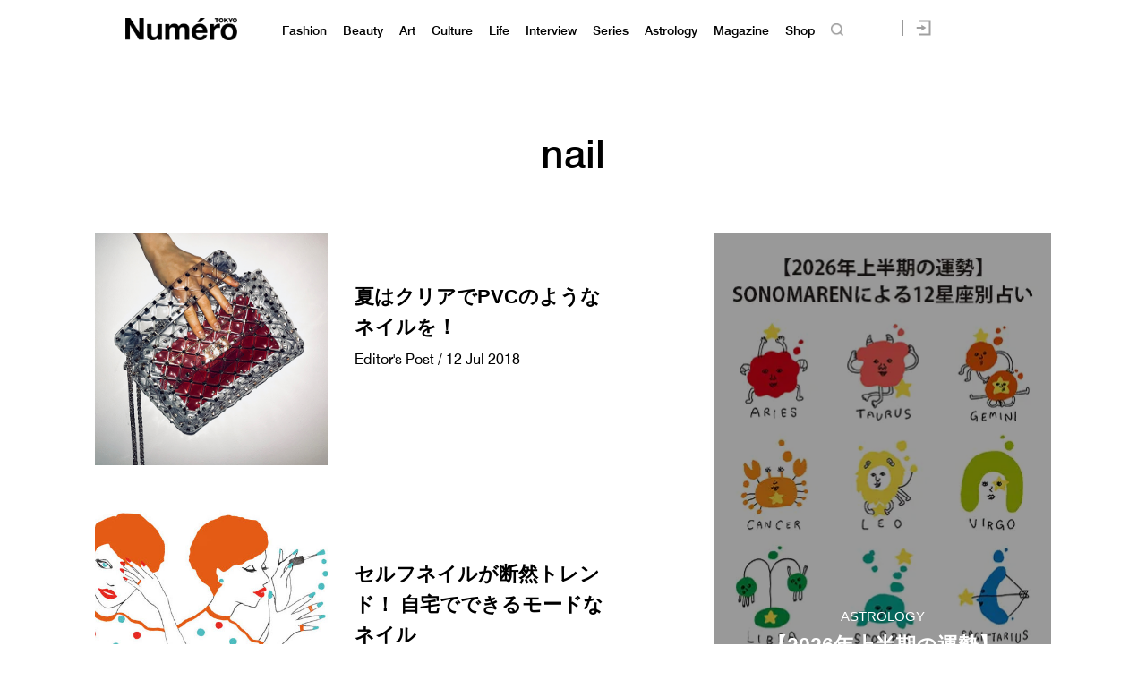

--- FILE ---
content_type: text/html; charset=UTF-8
request_url: https://numero.jp/tag/nail/page/2/
body_size: 92093
content:
<!DOCTYPE html>
<html lang="ja">
<head>
<meta charset="UTF-8">

<meta http-equiv="Content-Language" content="ja" />
<meta http-equiv="Content-Style-Type" content="text/css" />
<meta http-equiv="Content-Script-Type" content="text/javascript" />
<meta http-equiv="imagetoolbar" content="no" />
<meta name="copyright" content="FUSOSHA" />
<meta name="author" content="FUSOSHA" />
<link rel="EditURI" type="application/rsd+xml" title="RSD" href="https://numero.jp/xmlrpc.php?rsd" />
<link rel="wlwmanifest" type="application/wlwmanifest+xml" href="https://numero.jp/wp-includes/wlwmanifest.xml" />
<link rel="alternate" media="handheld" type="text/html" href="https://numero.jp" />
<meta name="google-site-verification" content="EkXrqeDalxOaJUO4UBKTBdqAgqBy3AWFQr_FJN03JgQ" />
<link rel="icon" href="https://numero.jp/favicon.ico" type="image/vnd.microsoft.icon">
<link rel="shortcut icon" href="https://numero.jp/favicon.ico" type="image/vnd.microsoft.icon">
<link rel="apple-touch-icon" sizes="152x152" href="https://numero.jp/apple-touch-icon.png">
<link rel="stylesheet" href="https://numero.jp/wp-content/themes/numero_2019/style.css?0617" type="text/css" />




<link rel="stylesheet" type="text/css" href="https://numero.jp/wp-content/themes/numero_2019/MyFontsWebfontsKit.css">
<link rel="stylesheet" type="text/css" href="https://numero.jp/wp-content/themes/numero_2019/MyFontsWebfontsKit2.css">












<script type="text/javascript" src="https://ajax.googleapis.com/ajax/libs/jquery/1.11.3/jquery.min.js" charset="utf-8"></script>
<link rel="stylesheet" type="text/css" href="https://numero.jp/wp-content/themes/numero_2019/slick/slick.css">
<link rel="stylesheet" type="text/css" href="https://numero.jp/wp-content/themes/numero_2019/slick/slick-theme.css">
<script type="text/javascript" src="https://numero.jp/wp-content/themes/numero_2019/slick/slick.js"></script>
<script type="text/javascript" src="https://numero.jp/wp-content/themes/numero_2019/cmn2.js?0602" charset="utf-8"></script>


























<meta name="viewport" content="width=1280">













<!-- Piano Script Start -->
<!-- ================piano================ -->
<script>
  tp = window["tp"] || [];
  tp.push(["setTags", ["Editorspost-beauty","kefacheong","鄭季和","nail","PVC"]]);



</script>








<!-- Piano Scriptブロック時表示モーダル（CLOSEボタンあり） -->
<div id="tpModal" class="pi_modal" style="display:none;position:absolute;z-index:9999999;left:0;top:0;width:100%;height:100%;overflow:auto;background-color:#333;opacity:0.90;">
  <div class="pi_content" style="position:relative;text-align:center;color:black;background-color:white;opacity:1;margin:150px auto 0 auto;width:80%;padding:20px;min-height:150px;border:1px solid black;">
    <h3><p>コンテンツブロックが有効であることを検知しました。</p></h3>
    <p>このサイトを利用するには、コンテンツブロック機能（広告ブロック機能を持つ機能拡張等）を無効にしてページを再読み込みしてく>ださい </p>
    <div class="pi_close" style="display:block;position:absolute;top:0.5rem;right:1rem;cursor:pointer;">✕</div>
  </div>
</div>
<script src="https://cdnjs.cloudflare.com/ajax/libs/promise-polyfill/8.2.0/polyfill.min.js" integrity="sha512-YK+bAjUuYdjPksbGQIIIsUn5hgYFsc+nXgx21Wwby9Mv+rJd8WZH2FRe1RdlTjFu1vxlGia9/RqmUMcZtX+BrA==" crossorigin="anonymous"></script>




<!-- Piano Composer Script -->
<script>
tp = window["tp"] || [];
// for SPAアプリケーション[dashboard]
tp.push(["setAid", 'dBctUEw7pj']);
tp.push(["setSandbox", false]);
tp.push(["setUseTinypassAccounts", false]);
tp.push(["setEndpoint", 'https://buy-ap.piano.io/api/v3']);
tp.push(["setPianoIdUrl", 'https://id-ap.piano.io']);
tp.push(["setEspEndpoint", 'https://api-esp-ap.piano.io']);
window.PianoESPConfig = {
  id: 53
};
function onLoginSuccess(data) {
  if(data && data.registration && window.cX && cX.library) {
    var cp = {id_source: data.source, id_event: (data.registration ? "registration" : "login")};
    var args = window.cxj_dmp_params || {};
    if(data.params && data.params.sub && window.cx_args && window.cx_args.prefix) {
      args.identities = [{type:cx_args.prefix, id:data.params.sub}];
    }
    cX.sendEvent("pianoid", cp, args);
  }
}
function onCheckoutClose(event) {
  if (event && event.state == "checkoutCompleted") {
    location.reload();
  }
}
function onCheckoutExternalEvent(ev) {
  switch (ev && ev.eventName) {
    case 'survey':
      sendSurveyEvent(ev);
  }
}
function sendSurveyEvent(ev) {
  var prefix = "fpi";
  var persistedId = "6356203a52129b1d7bd387e9a517b16718de83c4";
  try {
    if(ev && ev.params && ev.params.result) {
 var result = JSON.parse(ev.params.result);
 if(result) {
        cX.sendEvent("survey", result, {origin: prefix+"-web", persistedQueryId: persistedId});
        Object.keys(result).forEach(function(k){
 var key = "_pc_answered_"+k;
          cX.setCookie(key, "true", null, "/");
        });
      }
    }
  }
  catch(e) {}
}
tp.push(["addHandler", "checkoutClose", onCheckoutClose]);
tp.push(["addHandler", "checkoutCustomEvent", onCheckoutExternalEvent]);
tp.push(["addHandler", "loginSuccess", onLoginSuccess]);
tp.push(["setCxenseSiteId", "1134012453112036078"]);
tp.push(["addHandler", "beforeBrowserEvent", function (eventParams) {
  window.latestpositionY = window.scrollY;
}]);
tp.push(["addHandler", "checkoutClose", function(event){
  window.scrollTo(0, window.latestpositionY);
}]);

function revertScrollPostion() {
 var timerId = setInterval(function() {
   if(!document.querySelector("body").classList.contains("tp-modal-open")) {
     window.latestpositionY && (window.scrollTo(0, window.latestpositionY));
     clearInterval(timerId)
   }
 }, 200);
}
tp.push(["addHandler", "loginDisplayed", revertScrollPostion]);
tp.push(["addHandler", "registerDisplayed", revertScrollPostion]);

tp.push(["init", function() {
  tp.pianoId.init();
  tp.experience.init();
}]);
(function(a){var b=document.createElement("script");b.type="text/javascript";b.async=!0;b.src=a;a=document.getElementsByTagName("script")[0];a.parentNode.insertBefore(b,a)})("//code.piano.io/api/tinypass.min.js");
</script>
<!-- Piano Script End -->






























<!-- =======NumeroJP======= -->
<!-- Facebook Pixel Code -->
<script>
  !function(f,b,e,v,n,t,s)
  {if(f.fbq)return;n=f.fbq=function(){n.callMethod?
  n.callMethod.apply(n,arguments):n.queue.push(arguments)};
  if(!f._fbq)f._fbq=n;n.push=n;n.loaded=!0;n.version='2.0';
  n.queue=[];t=b.createElement(e);t.async=!0;
  t.src=v;s=b.getElementsByTagName(e)[0];
  s.parentNode.insertBefore(t,s)}(window, document,'script',
  'https://connect.facebook.net/en_US/fbevents.js');
  fbq('init', '397934407758259');
  fbq('track', 'PageView');
</script>
<noscript><img height="1" width="1" style="display:none"
  src="https://www.facebook.com/tr?id=397934407758259&ev=PageView&noscript=1"
/></noscript>
<!-- End Facebook Pixel Code -->




<!-- User Insight PCDF Code Start : numero.jp -->
<script type="text/javascript">
<!--
var _uic = _uic ||{}; var _uih = _uih ||{};_uih['id'] = 51977;
_uih['lg_id'] = '';
_uih['fb_id'] = '';
_uih['tw_id'] = '';
_uih['uigr_1'] = ''; _uih['uigr_2'] = ''; _uih['uigr_3'] = ''; _uih['uigr_4'] = ''; _uih['uigr_5'] = '';
_uih['uigr_6'] = ''; _uih['uigr_7'] = ''; _uih['uigr_8'] = ''; _uih['uigr_9'] = ''; _uih['uigr_10'] = '';
/* DO NOT ALTER BELOW THIS LINE */
/* WITH FIRST PARTY COOKIE */
(function() {
var bi = document.createElement('scri'+'pt');bi.type = 'text/javascript'; bi.async = true;
bi.src = ('https:' == document.location.protocol ? 'https://bs' : 'http://c') + '.nakanohito.jp/b3/bi.js';
var s = document.getElementsByTagName('scri'+'pt')[0];s.parentNode.insertBefore(bi, s);
})();
//-->
</script>
<!-- User Insight PCDF Code End : numero.jp -->

<script type="text/javascript">
window._taboola = window._taboola || [];
_taboola.push({article:'auto'});
!function (e, f, u) {
e.async = 1;
e.src = u;
f.parentNode.insertBefore(e, f);
}(document.createElement('script'),
document.getElementsByTagName('script')[0],
'https://cdn-yjp.taboola.com/libtrc/yahoojp-numero/loader.js');
</script>
<!-- =======//NumeroJP======= -->


<!-- Google Tag Manager -->
<script>(function(w,d,s,l,i){w[l]=w[l]||[];w[l].push({'gtm.start':
new Date().getTime(),event:'gtm.js'});var f=d.getElementsByTagName(s)[0],
j=d.createElement(s),dl=l!='dataLayer'?'&l='+l:'';j.async=true;j.src=
'https://www.googletagmanager.com/gtm.js?id='+i+dl;f.parentNode.insertBefore(j,f);
})(window,document,'script','dataLayer','GTM-M63GQK3');</script>
<!-- End Google Tag Manager -->


<!-- ads -->
<!--==================================================
This script loads ad-serving JS library for communicating with ad server and rendering
its response. You may place it in your <header> or you may place it once per section. If it exists more than once on your page, it will only be loaded once.
===================================================-->
<script type="text/javascript">
(function(b){function f(){var d=this;d.stack={};d.displayAd=function(){};d.requestAds=function(a){var c=b[b.a];if(0===(a||{}).sectionId||(a||{}).sectionId)try{c.requestAds.call(c,a)}catch(e){d.stack[a.sectionId+(a.instance?"_"+a.instance:"")]=a}};d.setGlobalCustomParams=function(a){var c=b[b.a];try{c.setGlobalCustomParams.call(c,a)}catch(e){d.globalCustomParams=a||{}}}}function g(b){var a=e.createElement("script"),c=e.getElementsByTagName("script")[0];a.type="text/javascript";a.src=b;a.async=!0;-1!==
navigator.userAgent.indexOf("Opera")?setTimeout(function(){c.parentNode.insertBefore(a,c)},0):c.parentNode.insertBefore(a,c)}var e=b.document;try{b.__putPixel(200100)}catch(k){}b.a="__ASL__";var h=("https:"===e.location.protocol?"https:":"http:")+"//img.ak.impact-ad.jp/fh/showad_a98ac12d.js";if("undefined"===typeof b.__ASL_LIB_LOADED){g(h);try{b.__putPixel(200200)}catch(l){}}b.__ASL_LIB_LOADED=1;b["TagProvider"]=b["TagProvider"]||new f})(window);
</script>






<script data-cfasync="false" data-no-defer="1" data-no-minify="1" data-no-optimize="1">var ewww_webp_supported=!1;function check_webp_feature(A,e){var w;e=void 0!==e?e:function(){},ewww_webp_supported?e(ewww_webp_supported):((w=new Image).onload=function(){ewww_webp_supported=0<w.width&&0<w.height,e&&e(ewww_webp_supported)},w.onerror=function(){e&&e(!1)},w.src="data:image/webp;base64,"+{alpha:"UklGRkoAAABXRUJQVlA4WAoAAAAQAAAAAAAAAAAAQUxQSAwAAAARBxAR/Q9ERP8DAABWUDggGAAAABQBAJ0BKgEAAQAAAP4AAA3AAP7mtQAAAA=="}[A])}check_webp_feature("alpha");</script><script data-cfasync="false" data-no-defer="1" data-no-minify="1" data-no-optimize="1">var Arrive=function(c,w){"use strict";if(c.MutationObserver&&"undefined"!=typeof HTMLElement){var r,a=0,u=(r=HTMLElement.prototype.matches||HTMLElement.prototype.webkitMatchesSelector||HTMLElement.prototype.mozMatchesSelector||HTMLElement.prototype.msMatchesSelector,{matchesSelector:function(e,t){return e instanceof HTMLElement&&r.call(e,t)},addMethod:function(e,t,r){var a=e[t];e[t]=function(){return r.length==arguments.length?r.apply(this,arguments):"function"==typeof a?a.apply(this,arguments):void 0}},callCallbacks:function(e,t){t&&t.options.onceOnly&&1==t.firedElems.length&&(e=[e[0]]);for(var r,a=0;r=e[a];a++)r&&r.callback&&r.callback.call(r.elem,r.elem);t&&t.options.onceOnly&&1==t.firedElems.length&&t.me.unbindEventWithSelectorAndCallback.call(t.target,t.selector,t.callback)},checkChildNodesRecursively:function(e,t,r,a){for(var i,n=0;i=e[n];n++)r(i,t,a)&&a.push({callback:t.callback,elem:i}),0<i.childNodes.length&&u.checkChildNodesRecursively(i.childNodes,t,r,a)},mergeArrays:function(e,t){var r,a={};for(r in e)e.hasOwnProperty(r)&&(a[r]=e[r]);for(r in t)t.hasOwnProperty(r)&&(a[r]=t[r]);return a},toElementsArray:function(e){return e=void 0!==e&&("number"!=typeof e.length||e===c)?[e]:e}}),e=(l.prototype.addEvent=function(e,t,r,a){a={target:e,selector:t,options:r,callback:a,firedElems:[]};return this._beforeAdding&&this._beforeAdding(a),this._eventsBucket.push(a),a},l.prototype.removeEvent=function(e){for(var t,r=this._eventsBucket.length-1;t=this._eventsBucket[r];r--)e(t)&&(this._beforeRemoving&&this._beforeRemoving(t),(t=this._eventsBucket.splice(r,1))&&t.length&&(t[0].callback=null))},l.prototype.beforeAdding=function(e){this._beforeAdding=e},l.prototype.beforeRemoving=function(e){this._beforeRemoving=e},l),t=function(i,n){var o=new e,l=this,s={fireOnAttributesModification:!1};return o.beforeAdding(function(t){var e=t.target;e!==c.document&&e!==c||(e=document.getElementsByTagName("html")[0]);var r=new MutationObserver(function(e){n.call(this,e,t)}),a=i(t.options);r.observe(e,a),t.observer=r,t.me=l}),o.beforeRemoving(function(e){e.observer.disconnect()}),this.bindEvent=function(e,t,r){t=u.mergeArrays(s,t);for(var a=u.toElementsArray(this),i=0;i<a.length;i++)o.addEvent(a[i],e,t,r)},this.unbindEvent=function(){var r=u.toElementsArray(this);o.removeEvent(function(e){for(var t=0;t<r.length;t++)if(this===w||e.target===r[t])return!0;return!1})},this.unbindEventWithSelectorOrCallback=function(r){var a=u.toElementsArray(this),i=r,e="function"==typeof r?function(e){for(var t=0;t<a.length;t++)if((this===w||e.target===a[t])&&e.callback===i)return!0;return!1}:function(e){for(var t=0;t<a.length;t++)if((this===w||e.target===a[t])&&e.selector===r)return!0;return!1};o.removeEvent(e)},this.unbindEventWithSelectorAndCallback=function(r,a){var i=u.toElementsArray(this);o.removeEvent(function(e){for(var t=0;t<i.length;t++)if((this===w||e.target===i[t])&&e.selector===r&&e.callback===a)return!0;return!1})},this},i=new function(){var s={fireOnAttributesModification:!1,onceOnly:!1,existing:!1};function n(e,t,r){return!(!u.matchesSelector(e,t.selector)||(e._id===w&&(e._id=a++),-1!=t.firedElems.indexOf(e._id)))&&(t.firedElems.push(e._id),!0)}var c=(i=new t(function(e){var t={attributes:!1,childList:!0,subtree:!0};return e.fireOnAttributesModification&&(t.attributes=!0),t},function(e,i){e.forEach(function(e){var t=e.addedNodes,r=e.target,a=[];null!==t&&0<t.length?u.checkChildNodesRecursively(t,i,n,a):"attributes"===e.type&&n(r,i)&&a.push({callback:i.callback,elem:r}),u.callCallbacks(a,i)})})).bindEvent;return i.bindEvent=function(e,t,r){t=void 0===r?(r=t,s):u.mergeArrays(s,t);var a=u.toElementsArray(this);if(t.existing){for(var i=[],n=0;n<a.length;n++)for(var o=a[n].querySelectorAll(e),l=0;l<o.length;l++)i.push({callback:r,elem:o[l]});if(t.onceOnly&&i.length)return r.call(i[0].elem,i[0].elem);setTimeout(u.callCallbacks,1,i)}c.call(this,e,t,r)},i},o=new function(){var a={};function i(e,t){return u.matchesSelector(e,t.selector)}var n=(o=new t(function(){return{childList:!0,subtree:!0}},function(e,r){e.forEach(function(e){var t=e.removedNodes,e=[];null!==t&&0<t.length&&u.checkChildNodesRecursively(t,r,i,e),u.callCallbacks(e,r)})})).bindEvent;return o.bindEvent=function(e,t,r){t=void 0===r?(r=t,a):u.mergeArrays(a,t),n.call(this,e,t,r)},o};d(HTMLElement.prototype),d(NodeList.prototype),d(HTMLCollection.prototype),d(HTMLDocument.prototype),d(Window.prototype);var n={};return s(i,n,"unbindAllArrive"),s(o,n,"unbindAllLeave"),n}function l(){this._eventsBucket=[],this._beforeAdding=null,this._beforeRemoving=null}function s(e,t,r){u.addMethod(t,r,e.unbindEvent),u.addMethod(t,r,e.unbindEventWithSelectorOrCallback),u.addMethod(t,r,e.unbindEventWithSelectorAndCallback)}function d(e){e.arrive=i.bindEvent,s(i,e,"unbindArrive"),e.leave=o.bindEvent,s(o,e,"unbindLeave")}}(window,void 0),ewww_webp_supported=!1;function check_webp_feature(e,t){var r;ewww_webp_supported?t(ewww_webp_supported):((r=new Image).onload=function(){ewww_webp_supported=0<r.width&&0<r.height,t(ewww_webp_supported)},r.onerror=function(){t(!1)},r.src="data:image/webp;base64,"+{alpha:"UklGRkoAAABXRUJQVlA4WAoAAAAQAAAAAAAAAAAAQUxQSAwAAAARBxAR/Q9ERP8DAABWUDggGAAAABQBAJ0BKgEAAQAAAP4AAA3AAP7mtQAAAA==",animation:"UklGRlIAAABXRUJQVlA4WAoAAAASAAAAAAAAAAAAQU5JTQYAAAD/////AABBTk1GJgAAAAAAAAAAAAAAAAAAAGQAAABWUDhMDQAAAC8AAAAQBxAREYiI/gcA"}[e])}function ewwwLoadImages(e){if(e){for(var t=document.querySelectorAll(".batch-image img, .image-wrapper a, .ngg-pro-masonry-item a, .ngg-galleria-offscreen-seo-wrapper a"),r=0,a=t.length;r<a;r++)ewwwAttr(t[r],"data-src",t[r].getAttribute("data-webp")),ewwwAttr(t[r],"data-thumbnail",t[r].getAttribute("data-webp-thumbnail"));for(var i=document.querySelectorAll(".rev_slider ul li"),r=0,a=i.length;r<a;r++){ewwwAttr(i[r],"data-thumb",i[r].getAttribute("data-webp-thumb"));for(var n=1;n<11;)ewwwAttr(i[r],"data-param"+n,i[r].getAttribute("data-webp-param"+n)),n++}for(r=0,a=(i=document.querySelectorAll(".rev_slider img")).length;r<a;r++)ewwwAttr(i[r],"data-lazyload",i[r].getAttribute("data-webp-lazyload"));for(var o=document.querySelectorAll("div.woocommerce-product-gallery__image"),r=0,a=o.length;r<a;r++)ewwwAttr(o[r],"data-thumb",o[r].getAttribute("data-webp-thumb"))}for(var l=document.querySelectorAll("video"),r=0,a=l.length;r<a;r++)ewwwAttr(l[r],"poster",e?l[r].getAttribute("data-poster-webp"):l[r].getAttribute("data-poster-image"));for(var s,c=document.querySelectorAll("img.ewww_webp_lazy_load"),r=0,a=c.length;r<a;r++)e&&(ewwwAttr(c[r],"data-lazy-srcset",c[r].getAttribute("data-lazy-srcset-webp")),ewwwAttr(c[r],"data-srcset",c[r].getAttribute("data-srcset-webp")),ewwwAttr(c[r],"data-lazy-src",c[r].getAttribute("data-lazy-src-webp")),ewwwAttr(c[r],"data-src",c[r].getAttribute("data-src-webp")),ewwwAttr(c[r],"data-orig-file",c[r].getAttribute("data-webp-orig-file")),ewwwAttr(c[r],"data-medium-file",c[r].getAttribute("data-webp-medium-file")),ewwwAttr(c[r],"data-large-file",c[r].getAttribute("data-webp-large-file")),null!=(s=c[r].getAttribute("srcset"))&&!1!==s&&s.includes("R0lGOD")&&ewwwAttr(c[r],"src",c[r].getAttribute("data-lazy-src-webp"))),c[r].className=c[r].className.replace(/\bewww_webp_lazy_load\b/,"");for(var w=document.querySelectorAll(".ewww_webp"),r=0,a=w.length;r<a;r++)e?(ewwwAttr(w[r],"srcset",w[r].getAttribute("data-srcset-webp")),ewwwAttr(w[r],"src",w[r].getAttribute("data-src-webp")),ewwwAttr(w[r],"data-orig-file",w[r].getAttribute("data-webp-orig-file")),ewwwAttr(w[r],"data-medium-file",w[r].getAttribute("data-webp-medium-file")),ewwwAttr(w[r],"data-large-file",w[r].getAttribute("data-webp-large-file")),ewwwAttr(w[r],"data-large_image",w[r].getAttribute("data-webp-large_image")),ewwwAttr(w[r],"data-src",w[r].getAttribute("data-webp-src"))):(ewwwAttr(w[r],"srcset",w[r].getAttribute("data-srcset-img")),ewwwAttr(w[r],"src",w[r].getAttribute("data-src-img"))),w[r].className=w[r].className.replace(/\bewww_webp\b/,"ewww_webp_loaded");window.jQuery&&jQuery.fn.isotope&&jQuery.fn.imagesLoaded&&(jQuery(".fusion-posts-container-infinite").imagesLoaded(function(){jQuery(".fusion-posts-container-infinite").hasClass("isotope")&&jQuery(".fusion-posts-container-infinite").isotope()}),jQuery(".fusion-portfolio:not(.fusion-recent-works) .fusion-portfolio-wrapper").imagesLoaded(function(){jQuery(".fusion-portfolio:not(.fusion-recent-works) .fusion-portfolio-wrapper").isotope()}))}function ewwwWebPInit(e){ewwwLoadImages(e),ewwwNggLoadGalleries(e),document.arrive(".ewww_webp",function(){ewwwLoadImages(e)}),document.arrive(".ewww_webp_lazy_load",function(){ewwwLoadImages(e)}),document.arrive("videos",function(){ewwwLoadImages(e)}),"loading"==document.readyState?document.addEventListener("DOMContentLoaded",ewwwJSONParserInit):("undefined"!=typeof galleries&&ewwwNggParseGalleries(e),ewwwWooParseVariations(e))}function ewwwAttr(e,t,r){null!=r&&!1!==r&&e.setAttribute(t,r)}function ewwwJSONParserInit(){"undefined"!=typeof galleries&&check_webp_feature("alpha",ewwwNggParseGalleries),check_webp_feature("alpha",ewwwWooParseVariations)}function ewwwWooParseVariations(e){if(e)for(var t=document.querySelectorAll("form.variations_form"),r=0,a=t.length;r<a;r++){var i=t[r].getAttribute("data-product_variations"),n=!1;try{for(var o in i=JSON.parse(i))void 0!==i[o]&&void 0!==i[o].image&&(void 0!==i[o].image.src_webp&&(i[o].image.src=i[o].image.src_webp,n=!0),void 0!==i[o].image.srcset_webp&&(i[o].image.srcset=i[o].image.srcset_webp,n=!0),void 0!==i[o].image.full_src_webp&&(i[o].image.full_src=i[o].image.full_src_webp,n=!0),void 0!==i[o].image.gallery_thumbnail_src_webp&&(i[o].image.gallery_thumbnail_src=i[o].image.gallery_thumbnail_src_webp,n=!0),void 0!==i[o].image.thumb_src_webp&&(i[o].image.thumb_src=i[o].image.thumb_src_webp,n=!0));n&&ewwwAttr(t[r],"data-product_variations",JSON.stringify(i))}catch(e){}}}function ewwwNggParseGalleries(e){if(e)for(var t in galleries){var r=galleries[t];galleries[t].images_list=ewwwNggParseImageList(r.images_list)}}function ewwwNggLoadGalleries(e){e&&document.addEventListener("ngg.galleria.themeadded",function(e,t){window.ngg_galleria._create_backup=window.ngg_galleria.create,window.ngg_galleria.create=function(e,t){var r=$(e).data("id");return galleries["gallery_"+r].images_list=ewwwNggParseImageList(galleries["gallery_"+r].images_list),window.ngg_galleria._create_backup(e,t)}})}function ewwwNggParseImageList(e){for(var t in e){var r=e[t];if(void 0!==r["image-webp"]&&(e[t].image=r["image-webp"],delete e[t]["image-webp"]),void 0!==r["thumb-webp"]&&(e[t].thumb=r["thumb-webp"],delete e[t]["thumb-webp"]),void 0!==r.full_image_webp&&(e[t].full_image=r.full_image_webp,delete e[t].full_image_webp),void 0!==r.srcsets)for(var a in r.srcsets)nggSrcset=r.srcsets[a],void 0!==r.srcsets[a+"-webp"]&&(e[t].srcsets[a]=r.srcsets[a+"-webp"],delete e[t].srcsets[a+"-webp"]);if(void 0!==r.full_srcsets)for(var i in r.full_srcsets)nggFSrcset=r.full_srcsets[i],void 0!==r.full_srcsets[i+"-webp"]&&(e[t].full_srcsets[i]=r.full_srcsets[i+"-webp"],delete e[t].full_srcsets[i+"-webp"])}return e}check_webp_feature("alpha",ewwwWebPInit);</script>
		<!-- All in One SEO 4.1.10 -->
		<title>nail | Numero TOKYO - Part 2</title>
		<meta name="description" content="- Part 2" />
		<meta name="robots" content="noindex, nofollow, max-image-preview:large" />
		<link rel="canonical" href="https://numero.jp/tag/nail/page/2/" />
		<link rel="prev" href="https://numero.jp/tag/nail/" />
		<script type="application/ld+json" class="aioseo-schema">
			{"@context":"https:\/\/schema.org","@graph":[{"@type":"WebSite","@id":"https:\/\/numero.jp\/#website","url":"https:\/\/numero.jp\/","name":"Numero TOKYO","description":"\u30af\u30ea\u30a8\u30a4\u30b7\u30e7\u30f3\u304c\u8a70\u307e\u3063\u305f\u30a4\u30f3\u30bf\u30fc\u30ca\u30b7\u30e7\u30ca\u30eb\u30fb\u30e2\u30fc\u30c9\u8a8c\u300eNumero TOKYO\u300f\u306eWEB\u30b5\u30a4\u30c8","inLanguage":"ja","publisher":{"@id":"https:\/\/numero.jp\/#organization"}},{"@type":"Organization","@id":"https:\/\/numero.jp\/#organization","name":"Numero TOKYO","url":"https:\/\/numero.jp\/","sameAs":["https:\/\/twitter.com\/NumeroTOKYO"]},{"@type":"BreadcrumbList","@id":"https:\/\/numero.jp\/tag\/nail\/page\/2\/#breadcrumblist","itemListElement":[{"@type":"ListItem","@id":"https:\/\/numero.jp\/#listItem","position":1,"item":{"@type":"WebPage","@id":"https:\/\/numero.jp\/","name":"Home","description":"\u30a4\u30f3\u30bf\u30fc\u30ca\u30b7\u30e7\u30ca\u30eb\u30e2\u30fc\u30c9\u8a8c\u300eNumero TOKYO\uff08\u30cc\u30e1\u30ed\u30fb\u30c8\u30a6\u30ad\u30e7\u30a6\uff09\u300f\u306e\u516c\u5f0f\u30b5\u30a4\u30c8\u3002\u30d5\u30a1\u30c3\u30b7\u30e7\u30f3\u3001\u30d3\u30e5\u30fc\u30c6\u30a3\u3001\u30ab\u30eb\u30c1\u30e3\u30fc\u3001\u30e9\u30a4\u30d5\u30b9\u30bf\u30a4\u30eb and more. \u30e2\u30fc\u30c9\u3067\u30a2\u30ab\u30c7\u30df\u30c3\u30af\u306a\u5927\u4eba\u305f\u3061\u306b\u3001\u65b0\u3057\u3044\u201c\u904a\u3073\u201d\u306e\u60c5\u5831\u3092\u304a\u5c4a\u3051\u3002\u30af\u30ea\u30a8\u30a4\u30b7\u30e7\u30f3\u3068\u523a\u6fc0\u304c\u3064\u307e\u3063\u305f\u3001\u6771\u4eac\u767a\u4fe1\u306e\u30aa\u30f3\u30e9\u30a4\u30f3\u30de\u30ac\u30b8\u30f3\u3002 - Part 2","url":"https:\/\/numero.jp\/"},"nextItem":"https:\/\/numero.jp\/tag\/nail\/#listItem"},{"@type":"ListItem","@id":"https:\/\/numero.jp\/tag\/nail\/#listItem","position":2,"item":{"@type":"WebPage","@id":"https:\/\/numero.jp\/tag\/nail\/","name":"nail","description":"- Part 2","url":"https:\/\/numero.jp\/tag\/nail\/"},"previousItem":"https:\/\/numero.jp\/#listItem"}]},{"@type":"CollectionPage","@id":"https:\/\/numero.jp\/tag\/nail\/page\/2\/#collectionpage","url":"https:\/\/numero.jp\/tag\/nail\/page\/2\/","name":"nail | Numero TOKYO - Part 2","description":"- Part 2","inLanguage":"ja","isPartOf":{"@id":"https:\/\/numero.jp\/#website"},"breadcrumb":{"@id":"https:\/\/numero.jp\/tag\/nail\/page\/2\/#breadcrumblist"}}]}
		</script>
		<!-- All in One SEO -->

<link rel="alternate" type="application/rss+xml" title="Numero TOKYO &raquo; フィード" href="https://numero.jp/feed/" />
<link rel="alternate" type="application/rss+xml" title="Numero TOKYO &raquo; コメントフィード" href="https://numero.jp/comments/feed/" />
<link rel="alternate" type="application/rss+xml" title="Numero TOKYO &raquo; nail タグのフィード" href="https://numero.jp/tag/nail/feed/" />
<script type="text/javascript">
window._wpemojiSettings = {"baseUrl":"https:\/\/s.w.org\/images\/core\/emoji\/14.0.0\/72x72\/","ext":".png","svgUrl":"https:\/\/s.w.org\/images\/core\/emoji\/14.0.0\/svg\/","svgExt":".svg","source":{"concatemoji":"https:\/\/numero.jp\/wp-includes\/js\/wp-emoji-release.min.js"}};
/*! This file is auto-generated */
!function(e,a,t){var n,r,o,i=a.createElement("canvas"),p=i.getContext&&i.getContext("2d");function s(e,t){p.clearRect(0,0,i.width,i.height),p.fillText(e,0,0);e=i.toDataURL();return p.clearRect(0,0,i.width,i.height),p.fillText(t,0,0),e===i.toDataURL()}function c(e){var t=a.createElement("script");t.src=e,t.defer=t.type="text/javascript",a.getElementsByTagName("head")[0].appendChild(t)}for(o=Array("flag","emoji"),t.supports={everything:!0,everythingExceptFlag:!0},r=0;r<o.length;r++)t.supports[o[r]]=function(e){if(p&&p.fillText)switch(p.textBaseline="top",p.font="600 32px Arial",e){case"flag":return s("\ud83c\udff3\ufe0f\u200d\u26a7\ufe0f","\ud83c\udff3\ufe0f\u200b\u26a7\ufe0f")?!1:!s("\ud83c\uddfa\ud83c\uddf3","\ud83c\uddfa\u200b\ud83c\uddf3")&&!s("\ud83c\udff4\udb40\udc67\udb40\udc62\udb40\udc65\udb40\udc6e\udb40\udc67\udb40\udc7f","\ud83c\udff4\u200b\udb40\udc67\u200b\udb40\udc62\u200b\udb40\udc65\u200b\udb40\udc6e\u200b\udb40\udc67\u200b\udb40\udc7f");case"emoji":return!s("\ud83e\udef1\ud83c\udffb\u200d\ud83e\udef2\ud83c\udfff","\ud83e\udef1\ud83c\udffb\u200b\ud83e\udef2\ud83c\udfff")}return!1}(o[r]),t.supports.everything=t.supports.everything&&t.supports[o[r]],"flag"!==o[r]&&(t.supports.everythingExceptFlag=t.supports.everythingExceptFlag&&t.supports[o[r]]);t.supports.everythingExceptFlag=t.supports.everythingExceptFlag&&!t.supports.flag,t.DOMReady=!1,t.readyCallback=function(){t.DOMReady=!0},t.supports.everything||(n=function(){t.readyCallback()},a.addEventListener?(a.addEventListener("DOMContentLoaded",n,!1),e.addEventListener("load",n,!1)):(e.attachEvent("onload",n),a.attachEvent("onreadystatechange",function(){"complete"===a.readyState&&t.readyCallback()})),(e=t.source||{}).concatemoji?c(e.concatemoji):e.wpemoji&&e.twemoji&&(c(e.twemoji),c(e.wpemoji)))}(window,document,window._wpemojiSettings);
</script>
<style type="text/css">
img.wp-smiley,
img.emoji {
	display: inline !important;
	border: none !important;
	box-shadow: none !important;
	height: 1em !important;
	width: 1em !important;
	margin: 0 0.07em !important;
	vertical-align: -0.1em !important;
	background: none !important;
	padding: 0 !important;
}
</style>
	<link rel='stylesheet' id='wp-block-library-css' href='https://numero.jp/wp-includes/css/dist/block-library/style.min.css' type='text/css' media='all' />
<link rel='stylesheet' id='classic-theme-styles-css' href='https://numero.jp/wp-includes/css/classic-themes.min.css' type='text/css' media='all' />
<style id='global-styles-inline-css' type='text/css'>
body{--wp--preset--color--black: #000000;--wp--preset--color--cyan-bluish-gray: #abb8c3;--wp--preset--color--white: #ffffff;--wp--preset--color--pale-pink: #f78da7;--wp--preset--color--vivid-red: #cf2e2e;--wp--preset--color--luminous-vivid-orange: #ff6900;--wp--preset--color--luminous-vivid-amber: #fcb900;--wp--preset--color--light-green-cyan: #7bdcb5;--wp--preset--color--vivid-green-cyan: #00d084;--wp--preset--color--pale-cyan-blue: #8ed1fc;--wp--preset--color--vivid-cyan-blue: #0693e3;--wp--preset--color--vivid-purple: #9b51e0;--wp--preset--gradient--vivid-cyan-blue-to-vivid-purple: linear-gradient(135deg,rgba(6,147,227,1) 0%,rgb(155,81,224) 100%);--wp--preset--gradient--light-green-cyan-to-vivid-green-cyan: linear-gradient(135deg,rgb(122,220,180) 0%,rgb(0,208,130) 100%);--wp--preset--gradient--luminous-vivid-amber-to-luminous-vivid-orange: linear-gradient(135deg,rgba(252,185,0,1) 0%,rgba(255,105,0,1) 100%);--wp--preset--gradient--luminous-vivid-orange-to-vivid-red: linear-gradient(135deg,rgba(255,105,0,1) 0%,rgb(207,46,46) 100%);--wp--preset--gradient--very-light-gray-to-cyan-bluish-gray: linear-gradient(135deg,rgb(238,238,238) 0%,rgb(169,184,195) 100%);--wp--preset--gradient--cool-to-warm-spectrum: linear-gradient(135deg,rgb(74,234,220) 0%,rgb(151,120,209) 20%,rgb(207,42,186) 40%,rgb(238,44,130) 60%,rgb(251,105,98) 80%,rgb(254,248,76) 100%);--wp--preset--gradient--blush-light-purple: linear-gradient(135deg,rgb(255,206,236) 0%,rgb(152,150,240) 100%);--wp--preset--gradient--blush-bordeaux: linear-gradient(135deg,rgb(254,205,165) 0%,rgb(254,45,45) 50%,rgb(107,0,62) 100%);--wp--preset--gradient--luminous-dusk: linear-gradient(135deg,rgb(255,203,112) 0%,rgb(199,81,192) 50%,rgb(65,88,208) 100%);--wp--preset--gradient--pale-ocean: linear-gradient(135deg,rgb(255,245,203) 0%,rgb(182,227,212) 50%,rgb(51,167,181) 100%);--wp--preset--gradient--electric-grass: linear-gradient(135deg,rgb(202,248,128) 0%,rgb(113,206,126) 100%);--wp--preset--gradient--midnight: linear-gradient(135deg,rgb(2,3,129) 0%,rgb(40,116,252) 100%);--wp--preset--duotone--dark-grayscale: url('#wp-duotone-dark-grayscale');--wp--preset--duotone--grayscale: url('#wp-duotone-grayscale');--wp--preset--duotone--purple-yellow: url('#wp-duotone-purple-yellow');--wp--preset--duotone--blue-red: url('#wp-duotone-blue-red');--wp--preset--duotone--midnight: url('#wp-duotone-midnight');--wp--preset--duotone--magenta-yellow: url('#wp-duotone-magenta-yellow');--wp--preset--duotone--purple-green: url('#wp-duotone-purple-green');--wp--preset--duotone--blue-orange: url('#wp-duotone-blue-orange');--wp--preset--font-size--small: 13px;--wp--preset--font-size--medium: 20px;--wp--preset--font-size--large: 36px;--wp--preset--font-size--x-large: 42px;--wp--preset--spacing--20: 0.44rem;--wp--preset--spacing--30: 0.67rem;--wp--preset--spacing--40: 1rem;--wp--preset--spacing--50: 1.5rem;--wp--preset--spacing--60: 2.25rem;--wp--preset--spacing--70: 3.38rem;--wp--preset--spacing--80: 5.06rem;--wp--preset--shadow--natural: 6px 6px 9px rgba(0, 0, 0, 0.2);--wp--preset--shadow--deep: 12px 12px 50px rgba(0, 0, 0, 0.4);--wp--preset--shadow--sharp: 6px 6px 0px rgba(0, 0, 0, 0.2);--wp--preset--shadow--outlined: 6px 6px 0px -3px rgba(255, 255, 255, 1), 6px 6px rgba(0, 0, 0, 1);--wp--preset--shadow--crisp: 6px 6px 0px rgba(0, 0, 0, 1);}:where(.is-layout-flex){gap: 0.5em;}body .is-layout-flow > .alignleft{float: left;margin-inline-start: 0;margin-inline-end: 2em;}body .is-layout-flow > .alignright{float: right;margin-inline-start: 2em;margin-inline-end: 0;}body .is-layout-flow > .aligncenter{margin-left: auto !important;margin-right: auto !important;}body .is-layout-constrained > .alignleft{float: left;margin-inline-start: 0;margin-inline-end: 2em;}body .is-layout-constrained > .alignright{float: right;margin-inline-start: 2em;margin-inline-end: 0;}body .is-layout-constrained > .aligncenter{margin-left: auto !important;margin-right: auto !important;}body .is-layout-constrained > :where(:not(.alignleft):not(.alignright):not(.alignfull)){max-width: var(--wp--style--global--content-size);margin-left: auto !important;margin-right: auto !important;}body .is-layout-constrained > .alignwide{max-width: var(--wp--style--global--wide-size);}body .is-layout-flex{display: flex;}body .is-layout-flex{flex-wrap: wrap;align-items: center;}body .is-layout-flex > *{margin: 0;}:where(.wp-block-columns.is-layout-flex){gap: 2em;}.has-black-color{color: var(--wp--preset--color--black) !important;}.has-cyan-bluish-gray-color{color: var(--wp--preset--color--cyan-bluish-gray) !important;}.has-white-color{color: var(--wp--preset--color--white) !important;}.has-pale-pink-color{color: var(--wp--preset--color--pale-pink) !important;}.has-vivid-red-color{color: var(--wp--preset--color--vivid-red) !important;}.has-luminous-vivid-orange-color{color: var(--wp--preset--color--luminous-vivid-orange) !important;}.has-luminous-vivid-amber-color{color: var(--wp--preset--color--luminous-vivid-amber) !important;}.has-light-green-cyan-color{color: var(--wp--preset--color--light-green-cyan) !important;}.has-vivid-green-cyan-color{color: var(--wp--preset--color--vivid-green-cyan) !important;}.has-pale-cyan-blue-color{color: var(--wp--preset--color--pale-cyan-blue) !important;}.has-vivid-cyan-blue-color{color: var(--wp--preset--color--vivid-cyan-blue) !important;}.has-vivid-purple-color{color: var(--wp--preset--color--vivid-purple) !important;}.has-black-background-color{background-color: var(--wp--preset--color--black) !important;}.has-cyan-bluish-gray-background-color{background-color: var(--wp--preset--color--cyan-bluish-gray) !important;}.has-white-background-color{background-color: var(--wp--preset--color--white) !important;}.has-pale-pink-background-color{background-color: var(--wp--preset--color--pale-pink) !important;}.has-vivid-red-background-color{background-color: var(--wp--preset--color--vivid-red) !important;}.has-luminous-vivid-orange-background-color{background-color: var(--wp--preset--color--luminous-vivid-orange) !important;}.has-luminous-vivid-amber-background-color{background-color: var(--wp--preset--color--luminous-vivid-amber) !important;}.has-light-green-cyan-background-color{background-color: var(--wp--preset--color--light-green-cyan) !important;}.has-vivid-green-cyan-background-color{background-color: var(--wp--preset--color--vivid-green-cyan) !important;}.has-pale-cyan-blue-background-color{background-color: var(--wp--preset--color--pale-cyan-blue) !important;}.has-vivid-cyan-blue-background-color{background-color: var(--wp--preset--color--vivid-cyan-blue) !important;}.has-vivid-purple-background-color{background-color: var(--wp--preset--color--vivid-purple) !important;}.has-black-border-color{border-color: var(--wp--preset--color--black) !important;}.has-cyan-bluish-gray-border-color{border-color: var(--wp--preset--color--cyan-bluish-gray) !important;}.has-white-border-color{border-color: var(--wp--preset--color--white) !important;}.has-pale-pink-border-color{border-color: var(--wp--preset--color--pale-pink) !important;}.has-vivid-red-border-color{border-color: var(--wp--preset--color--vivid-red) !important;}.has-luminous-vivid-orange-border-color{border-color: var(--wp--preset--color--luminous-vivid-orange) !important;}.has-luminous-vivid-amber-border-color{border-color: var(--wp--preset--color--luminous-vivid-amber) !important;}.has-light-green-cyan-border-color{border-color: var(--wp--preset--color--light-green-cyan) !important;}.has-vivid-green-cyan-border-color{border-color: var(--wp--preset--color--vivid-green-cyan) !important;}.has-pale-cyan-blue-border-color{border-color: var(--wp--preset--color--pale-cyan-blue) !important;}.has-vivid-cyan-blue-border-color{border-color: var(--wp--preset--color--vivid-cyan-blue) !important;}.has-vivid-purple-border-color{border-color: var(--wp--preset--color--vivid-purple) !important;}.has-vivid-cyan-blue-to-vivid-purple-gradient-background{background: var(--wp--preset--gradient--vivid-cyan-blue-to-vivid-purple) !important;}.has-light-green-cyan-to-vivid-green-cyan-gradient-background{background: var(--wp--preset--gradient--light-green-cyan-to-vivid-green-cyan) !important;}.has-luminous-vivid-amber-to-luminous-vivid-orange-gradient-background{background: var(--wp--preset--gradient--luminous-vivid-amber-to-luminous-vivid-orange) !important;}.has-luminous-vivid-orange-to-vivid-red-gradient-background{background: var(--wp--preset--gradient--luminous-vivid-orange-to-vivid-red) !important;}.has-very-light-gray-to-cyan-bluish-gray-gradient-background{background: var(--wp--preset--gradient--very-light-gray-to-cyan-bluish-gray) !important;}.has-cool-to-warm-spectrum-gradient-background{background: var(--wp--preset--gradient--cool-to-warm-spectrum) !important;}.has-blush-light-purple-gradient-background{background: var(--wp--preset--gradient--blush-light-purple) !important;}.has-blush-bordeaux-gradient-background{background: var(--wp--preset--gradient--blush-bordeaux) !important;}.has-luminous-dusk-gradient-background{background: var(--wp--preset--gradient--luminous-dusk) !important;}.has-pale-ocean-gradient-background{background: var(--wp--preset--gradient--pale-ocean) !important;}.has-electric-grass-gradient-background{background: var(--wp--preset--gradient--electric-grass) !important;}.has-midnight-gradient-background{background: var(--wp--preset--gradient--midnight) !important;}.has-small-font-size{font-size: var(--wp--preset--font-size--small) !important;}.has-medium-font-size{font-size: var(--wp--preset--font-size--medium) !important;}.has-large-font-size{font-size: var(--wp--preset--font-size--large) !important;}.has-x-large-font-size{font-size: var(--wp--preset--font-size--x-large) !important;}
.wp-block-navigation a:where(:not(.wp-element-button)){color: inherit;}
:where(.wp-block-columns.is-layout-flex){gap: 2em;}
.wp-block-pullquote{font-size: 1.5em;line-height: 1.6;}
</style>
<link rel='stylesheet' id='foobox-free-min-css' href='https://numero.jp/wp-content/plugins/foobox-image-lightbox/css/foobox.free.min.css' type='text/css' media='all' />
<link rel='stylesheet' id='foogallery-template-default-css' href='https://numero.jp/wp-content/plugins/foogallery%20copy/extensions/default-templates/default/css/gallery-default.css' type='text/css' media='all' />
<link rel='stylesheet' id='wp-pagenavi-css' href='https://numero.jp/wp-content/plugins/wp-pagenavi/pagenavi-css.css' type='text/css' media='all' />
<link rel='stylesheet' id='style-ads-css' href='https://numero.jp/wp-content/themes/numero_2019/css/ads.css' type='text/css' media='all' />
<link rel='stylesheet' id='css-font-awesome-css' href='https://numero.jp/wp-content/themes/numero_2019/css/owl-carousel/font-awesome.css' type='text/css' media='all' />
<link rel='stylesheet' id='css-owl-css' href='https://numero.jp/wp-content/themes/numero_2019/css/owl-carousel/owl.carousel.min.css' type='text/css' media='all' />
<link rel='stylesheet' id='numero-css-owl-css' href='https://numero.jp/wp-content/themes/numero_2019/css/owl-carousel/numero-slide.css' type='text/css' media='all' />
<script type='text/javascript' src='https://numero.jp/wp-content/themes/numero_2019/js/owl-carousel/owl.carousel.min.js' id='js-owl-js'></script>
<script type='text/javascript' src='https://numero.jp/wp-content/themes/numero_2019/js/owl-carousel/numero-slide.js' id='numero-js-owl-js'></script>
<script type='text/javascript' src='https://numero.jp/wp-includes/js/jquery/jquery.min.js' id='jquery-core-js'></script>
<script type='text/javascript' src='https://numero.jp/wp-includes/js/jquery/jquery-migrate.min.js' id='jquery-migrate-js'></script>
<script type='text/javascript' src='https://numero.jp/wp-content/plugins/foobox-image-lightbox/js/foobox.free.min.js' id='foobox-free-min-js'></script>
<link rel="https://api.w.org/" href="https://numero.jp/wp-json/" /><link rel="alternate" type="application/json" href="https://numero.jp/wp-json/wp/v2/tags/2314" /><meta name="cXenseParse:fpi-pubday" content="20180712" />
<meta name="cXenseParse:fpi-pubmonth" content="201807" />
<meta name="cXenseParse:fpi-pubyear" content="2018" />
<meta name="cXenseParse:fpi-author" content="" />
<meta name="cXenseParse:fpi-editor" content="fssadm" />
<meta name="cXenseParse:pageclass" content="frontpage" />
<meta name="cXenseParse:fpi-feature" content="" />
<meta name="cXenseParse:fpi-series" content="" />
<meta name="cXenseParse:fpi-tieup" content="false" />
<meta name="cXenseParse:articleid" content="tag/nail" />
<noscript><style>.lazyload[data-src]{display:none !important;}</style></noscript><style>.lazyload{background-image:none !important;}.lazyload:before{background-image:none !important;}</style>



<!-- =======NumeroJP======= -->
<!-- Cxense script start -->
<script type="text/javascript" src="//csm.cxpublic.com/Fusosha.js"></script>
<!-- Cxense script end -->
<script async src="https://s.yimg.jp/images/listing/tool/cv/ytag.js"></script>
<script>
window.yjDataLayer = window.yjDataLayer || [];
function ytag() { yjDataLayer.push(arguments); }
</script>
<!-- =======//NumeroJP======= -->


<script type="application/javascript" src="//anymind360.com/js/4687/ats.js"></script>
<script async src="https://securepubads.g.doubleclick.net/tag/js/gpt.js"></script>
<script>
  window.googletag = window.googletag || {cmd: []};
  googletag.cmd.push(function() {
   googletag.defineSlot('/83555300/fusosha/Numero/JP_NMR_pc_article_underarticle', [[1, 1], 'fluid', [300, 250], [336, 280]], 'JP_NMR_pc_article_underarticle').addService(googletag.pubads());
    googletag.pubads().enableSingleRequest();
    googletag.pubads().collapseEmptyDivs(true,true);
    googletag.enableServices();
  });
</script>




</head><body id="archive" class="editorspost-beauty">
<script data-cfasync="false" data-no-defer="1" data-no-minify="1" data-no-optimize="1">if(typeof ewww_webp_supported==="undefined"){var ewww_webp_supported=!1}if(ewww_webp_supported){document.body.classList.add("webp-support")}</script>






<!-- Google Tag Manager (noscript) -->
<noscript><iframe src="https://www.googletagmanager.com/ns.html?id=GTM-M63GQK3"
height="0" width="0" style="display:none;visibility:hidden"></iframe></noscript>
<!-- End Google Tag Manager (noscript) -->





<div id="wrapper">
	



<!-- Outbrain -->

<!-- ====================ヘッダー==================== -->
<header id="hdr" class="hdr fixed ">
  <div id="hdr_inner">
    <div id="logo"><a href="/">Num&eacute;ro</a></div>
    <!--メニュー-->
    <div class="MenuContainer"><input id="menu" type="checkbox" name="menu" class="HiddenCheckbox" />
      <!-- Piano --><span class="pc pc_k"></span> <span class="butt"><button id="piano-register"></button><button id="piano-account"></button></span>
      <script>
        tp = window.tp || [];
        
        
        jQuery(function ($) {
          pianoAccountButtons = function () {
            if (tp.user.isUserValid()) {
              $('#piano-account').css('display', 'block');
              $('#piano-register').css('display', 'none');
            } else {
              $('#piano-account').css('display', 'none');
              $('#piano-register').css('display', 'block');
            }
          };
          tp.push(["init", function () {
            pianoAccountButtons();
            $("#piano-register").click(function () {
              tp.pianoId.show({
                screen: 'register',
                loggedIn: pianoAccountButtons
              });
            });
          }]);
        });
        
        $("#piano-account").click(function () {
          window.location.href = '/account/';
        });
      </script>
      <!-- /Piano -->
<label for="menu" class="MenuIcon"></label>
        <h2 class="MenuHeader"></h2>
        <nav id="menu" class="Menu 
				//nav class name
//fashion
?>

		">




          <div class="sp">
                        <!-- =======NumeroJP======= -->
                        <!--==================================================
以下の記述を<body>内の広告枠表示位置に設置してください。
広告枠タグ: Navigation Banner /  / 850x478,320x180,375x211,414x233
===================================================-->
            <!-- ここから -->
            <div id="6208_8235" class="bbrhide">
              <script type="text/javascript">
                try{
                     TagProvider.displayAd('6208_8235');
                 }catch(err){}
              </script>
            </div>
            <!-- ここまで -->
                        <!-- =======//NumeroJP======= -->
                         
</div>


          <ul class="Menu-list accordion">
            <li class="Menu-item search">
              <div class="Menu-link">
                <form method="get" id="searchform" action="/"> <input type="text" placeholder="" name="s" id="s"> <input type="submit" id="searchsubmit" value=""> </form>
              </div>
            </li>
            <li class="Menu-item fashion"><a href="/fashion" class="Menu-link goth">Fashion</a><span class="button"></span>
              <ul class="Menu-item Menu-second">
                <li class="cat_f menu-item news"><a href="/fashion/news-fashion">News</a></li>
                <li class="cat_f menu-item feature-fashion"><a href="/fashion/feature-fashion">特集</a></li>
                <li class="cat_f menu-item seenowbuynow item"><a href="/fashion/item">アイテム</a></li>
                <li class="cat_f menu-item snap"><a href="/fashion/snap">スナップ</a></li>
                <li class="cat_f menu-item series"><a href="/series?fashion"> 連載 </a></li>
                <li class="cat_f menu-item editorspostf"><a href="/fashion/editorspost-fashion">エディターズポスト</a></li>
              </ul>
            </li>
            <li class="Menu-item beauty"><a href="/beauty" class="Menu-link goth">Beauty</a><span class="button"></span>
              <ul class="Menu-item Menu-second">
                <li class="cat_f menu-item news"><a href="/beauty/news-beauty">News</a></li>
                <li class="cat_f menu-item feature-beauty"><a href="/beauty/feature-beauty">特集</a></li>
                <li class="cat_f menu-item series"><a href="/series?beauty"> 連載 </a></li>
                <li class="cat_f menu-item editorspostb"><a href="/beauty/editorspost-beauty">エディターズポスト</a></li>
              </ul>
            </li>
            <li class="Menu-item art"><a href="/art" class="Menu-link goth">Art</a><span class="button"></span>
              <ul class="Menu-item Menu-second">
                <li class="cat_f menu-item news"><a href="/art/news-art"> News </a></li>
                <li class="cat_f menu-item feature-art"><a href="/art/feature-art">特集</a></li>
                <li class="cat_f menu-item series"><a href="/series?art"> 連載 </a></li>
                <li class="cat_f menu-item editorspost-art"><a href="/art/editorspost-art">エディターズポスト</a></li>
              </ul>
            </li>
            <li class="Menu-item culture"><a href="/culture" class="Menu-link goth">Culture</a><span class="button"></span>
              <ul class="Menu-item Menu-second">
                <li class="cat_f menu-item news"><a href="/culture/news-culture">News</a></li>
                <li class="cat_f menu-item feature-culture"><a href="/culture/feature-culture/">特集</a></li>
                <li class="cat_f menu-item book"><a href="/tag/book">本</a></li>
                <li class="cat_f menu-item cinema"><a href="/tag/cinema">映画</a></li>
                <li class="cat_f menu-item music"><a href="/tag/music/">音楽</a></li>
                <li class="cat_f menu-item celeb"><a href="/tag/celeb">セレブリティ</a></li>
                <li class="cat_f menu-item series"><a href="/series?culture"> 連載 </a></li>
                <li class="cat_f menu-item editorspostc"><a href="/culture/editorspost-culture">エディターズポスト</a></li>
              </ul>
            </li>
            <li class="Menu-item life"><a href="/life" class="Menu-link goth">Life</a><span class="button"></span>
              <ul class="Menu-item Menu-second">
                <li class="cat_f menu-item news"><a href="/life/news-life/">News</a></li>
                <li class="cat_f menu-item feature-art"><a href="/life/feature-life">特集</a></li>
                <li class="cat_f menu-item food"><a href="/life/food/">フード</a></li>
                <li class="cat_f menu-item travel"><a href="/life/travel/">トラベル</a></li>
                <li class="cat_f menu-item series"><a href="/series?life"> 連載 </a></li>
                <li class="cat_f menu-item editorspost-life"><a href="/life/editorspost-life/">エディターズポスト</a></li>
              </ul>
            </li>
            <li class="Menu-item interview"><a href="/interview" class="Menu-link goth">Interview </a><span class="button"></span>
              <ul class="Menu-item Menu-second">
                <li class="cat_f menu-item interview"><a href="/interview/">インタビュー</a></li>
                <li class="cat_f menu-item talks"><a href="/tag/talks">連載「Talks」</a></li>
              </ul>
            </li>
            <li class="Menu-item series"><a href="/series" class="Menu-link goth">Series</a></li>
            <li class="Menu-item astrology"><a href="/astrology" class="Menu-link goth">Astrology</a><span class="button"></span>
              <ul class="Menu-item Menu-second">
                <li class="cat_f menu-item astrology_special"><a href="/astrology/special/">特集</a></li>
                <li class="cat_f menu-item yearly"><a href="/astrology/yearly/">今年の運勢</a></li>
                <li class="cat_f menu-item monthly"><a href="/astrology/monthly/">今月の運勢</a></li>
                <li class="cat_f menu-item daily"><a href="/astrology/daily/">今日の運勢</a></li>
                <li class="cat_f menu-item juno_shindan"><a href="/astrology/juno_shindan/">官能相性占い</a></li>
                <li class="cat_f menu-item wakitanaoki"><a href="/astrology/wakitanaoki/">心理テスト</a></li>
                <li class="cat_f menu-item johnhayes_message"><a href="/astrology/johnhayes_message/"><span class="hide">ジョン・ヘイズからの</span>メッセージ</a></li>
                <li class="cat_f menu-item constellation"><a href="/astrology#constellation">星座別まとめ</a></li>
              </ul>
            </li>

            <li class="Menu-item magazine"><a href="/magazine_latest" class="Menu-link goth">Magazine</a><span class="button"></span>
              <ul class="Menu-item Menu-second">
                <li class="cat_f menu-item latest"><a href="/magazine_latest">最新号</a></li>
                <li class="cat_f menu-item backnumber"><a href="/magazine">バックナンバー</a></li>
                <li class="cat_f menu-item subscription"><a href="/subscription">定期購読</a></li>
                <li class="cat_f menu-item present"><a href="/present">ウェブ限定プレゼント</a></li>
                <li class="cat_f menu-item present_magazine"><a href="/present_magazine">本誌連動プレゼント</a></li>
                <li class="cat_f menu-item brand-index"><a href="/brand-index">協力店リスト</a></li>


              </ul>
            </li>
<li class="Menu-item shop"><a href="https://shop.numero.jp" target="_blank" rel="noopener noreferrer" class="Menu-link goth">Shop</a></li>




                                    <li class="search_btn no_sp Menu-item"><img src="[data-uri]" width="13" height="13" alt="" data-src="/wp-content/themes/numero_2019/img/icon_search.png" decoding="async" class="lazyload" data-eio-rwidth="571" data-eio-rheight="571"><noscript><img src="/wp-content/themes/numero_2019/img/icon_search.png" width="13" height="13" alt="" data-eio="l"></noscript>
              <div class="search_area">
                <div class="search_form">
                  <form method="get" id="searchform_pc" action="/"> <input type="text" placeholder="" name="s" id="s"> <input type="submit" id="searchsubmit" value=""> </form>
                </div>
              </div>
            </li>


            <style>
              span.hide {
                display: none;
              }

              .fixed .Menu-list>li.search_btn:hover {
                background-color: transparent;
                border-bottom: 2px solid transparent;
              }

              .fixed li.Menu-item ul.Menu-second {
                display: none;
                position: fixed;
                width: 100%;
                left: 0;
                white-space: nowrap;
                background-color: #fff;
                margin-top: 7px;
                margin-left: 0;
                padding: 0.5em 0;
                z-index: 1;
                text-align: center;
                padding-top: 10px;
                padding-bottom: 9px;
              }
              /*TOP NEWS*/

              .fixed nav.top ul.Menu-second, .fixed nav.news ul.Menu-second {
                display: none;
              }
              /*親カテ*/

              .fixed nav.fashion .Menu-list li.fashion ul.Menu-second {
                display: block;
              }

              .fixed nav.beauty .Menu-list li.beauty ul.Menu-second {
                display: block;
              }

              .fixed nav.people .Menu-list li.people ul.Menu-second {
                display: block;
              }

              .fixed nav.art .Menu-list li.art ul.Menu-second {
                display: block;
              }

              .fixed nav.culture .Menu-list li.culture ul.Menu-second {
                display: block;
              }

              .fixed nav.series .Menu-list li.series ul.Menu-second {
                display: block;
              }

              .fixed nav.life .Menu-list li.life ul.Menu-second {
                display: block;
              }

              .fixed nav.interview .Menu-list li.interview ul.Menu-second {
                display: block;
              }

              .fixed nav.astrology .Menu-list li.astrology ul.Menu-second {
                display: block;
              }

              .fixed nav.blog .Menu-list li.blog ul.Menu-second {
                display: block;
              }

              .fixed nav.magazine .Menu-list li.magazine ul.Menu-second {
                display: block;
              }

              .fixed nav.present .Menu-list li.magazine ul.Menu-second {
                display: block;
              }

              .fixed nav.present_magazine .Menu-list li.magazine ul.Menu-second {
                display: block;
              }

              .fixed nav.brand-index .Menu-list li.magazine ul.Menu-second {
                display: block;
              }


              .fixed .Menu-list>li {
                background-color: transparent;
                -webkit-transition: all .5s;
                transition: all .5s;
                border-bottom: 2px solid transparent;
              }

              .fixed .Menu-list>li:hover {
                background-color: transparent;
                -webkit-transition: all .5s;
                transition: all .5s;
                border-bottom: 2px solid #000;
              }

              .fixed nav.fashion .Menu-list li.fashion {
                border-bottom: 2px solid #000;
              }

              .fixed nav.beauty .Menu-list li.beauty {
                border-bottom: 2px solid #000;
              }

              .fixed nav.people .Menu-list li.people {
                border-bottom: 2px solid #000;
              }

              .fixed nav.art .Menu-list li.art {
                border-bottom: 2px solid #000;
              }

              .fixed nav.culture .Menu-list li.culture {
                border-bottom: 2px solid #000;
              }

              .fixed nav.series .Menu-list li.series {
                border-bottom: 2px solid #000;
              }

              .fixed nav.life .Menu-list li.life {
                border-bottom: 2px solid #000;
              }

              .fixed nav.interview .Menu-list li.interview {
                border-bottom: 2px solid #000;
              }

              .fixed nav.astrology .Menu-list li.astrology {
                border-bottom: 2px solid #000;
              }

              .fixed nav.blog .Menu-list li.blog {
                border-bottom: 2px solid #000;
              }

              .fixed nav.magazine .Menu-list li.magazine {
                border-bottom: 2px solid #000;
              }

              .fixed nav.present .Menu-list li.magazine {
                border-bottom: 2px solid #000;
              }

              .fixed nav.present_magazine .Menu-list li.magazine {
                border-bottom: 2px solid #000;
              }


              .fixed nav.brand-index .Menu-list li.magazine {
                border-bottom: 2px solid #000;
              }



              /*子カテ*/

              .fixed li.Menu-item ul.Menu-second li {
                display: inline-block;
                text-align: center;
                /*height: 30px;*/
                line-height: 30px;
                color: #000;
                font-size: 12px;
                line-height: 12px;
                border-bottom: 1px solid transparent;
              }

              .fixed li.Menu-item:hover ul.Menu-second li:hover {
                background-color: transparent;
                -webkit-transition: all .5s;
                transition: all .5s;
                border-bottom: 1px solid #000;
                text-align: center;
              }

              .fixed nav.feature-fashion li.Menu-item ul.Menu-second li.feature-fashion {
                border-bottom: 1px solid #000;
              }

              .fixed nav.seenowbuynow li.Menu-item ul.Menu-second li.seenowbuynow {
                border-bottom: 1px solid #000;
              }

              .fixed nav.snap li.Menu-item ul.Menu-second li.snap {
                border-bottom: 1px solid #000;
              }

              .fixed nav.juju li.Menu-item ul.Menu-second li.juju {
                border-bottom: 1px solid #000;
              }

              .fixed nav.akosstyle li.Menu-item ul.Menu-second li.akosstyle {
                border-bottom: 1px solid #000;
              }

              .fixed nav.editorspostf li.Menu-item ul.Menu-second li.editorspostf {
                border-bottom: 1px solid #000;
              }

              .fixed nav.news li.Menu-item ul.Menu-second li.news {
                border-bottom: 1px solid #000;
              }

              .fixed nav.feature-beauty li.Menu-item ul.Menu-second li.feature-beauty {
                border-bottom: 1px solid #000;
              }

              .fixed nav.editorspostb li.Menu-item ul.Menu-second li.editorspostb {
                border-bottom: 1px solid #000;
              }

              .fixed nav.news li.Menu-item ul.Menu-second li.news {
                border-bottom: 1px solid #000;
              }

              .fixed nav.celeb li.Menu-item ul.Menu-second li.celeb {
                border-bottom: 1px solid #000;
              }

              .fixed nav.interview li.Menu-item ul.Menu-second li.interview {
                border-bottom: 1px solid #000;
              }

              .fixed nav.talks li.Menu-item ul.Menu-second li.talks {
                border-bottom: 1px solid #000;
              }

              .fixed nav.talks li.Menu-item ul.Menu-second li.interview {
                border-bottom: 0px solid #000;
              }

              .fixed nav.feature-art li.Menu-item ul.Menu-second li.feature-art {
                border-bottom: 1px solid #000;
              }

              .fixed nav.flower li.Menu-item ul.Menu-second li.flower {
                border-bottom: 1px solid #000;
              }

              .fixed nav.editorspost-art li.Menu-item ul.Menu-second li.editorspost-art {
                border-bottom: 1px solid #000;
              }

              .fixed nav.feature-culture li.Menu-item ul.Menu-second li.feature-culture {
                border-bottom: 1px solid #000;
              }

              .fixed nav.book li.Menu-item ul.Menu-second li.book {
                border-bottom: 1px solid #000;
              }

              .fixed nav.cinema li.Menu-item ul.Menu-second li.cinema {
                border-bottom: 1px solid #000;
              }

              .fixed nav.music li.Menu-item ul.Menu-second li.music {
                border-bottom: 1px solid #000;
              }

              .fixed nav.lifestyle li.Menu-item ul.Menu-second li.lifestyle {
                border-bottom: 1px solid #000;
              }

              .fixed nav.yonethropology li.Menu-item ul.Menu-second li.yonethropology {
                border-bottom: 1px solid #000;
              }

              .fixed nav.pantovisco li.Menu-item ul.Menu-second li.pantovisco {
                border-bottom: 1px solid #000;
              }

              .fixed nav.editorspostc li.Menu-item ul.Menu-second li.editorspostc {
                border-bottom: 1px solid #000;
              }

              .fixed nav.designers-rsvp li.Menu-item ul.Menu-second li.designers-rsvp {
                border-bottom: 1px solid #000;
              }

              .fixed nav.food li.Menu-item ul.Menu-second li.food {
                border-bottom: 1px solid #000;
              }

              .fixed nav.travel li.Menu-item ul.Menu-second li.travel {
                border-bottom: 1px solid #000;
              }

              .fixed nav.restaurant-food li.Menu-item ul.Menu-second li.restaurant-food {
                border-bottom: 1px solid #000;
              }

              .fixed nav.usagirecipe li.Menu-item ul.Menu-second li.usagirecipe {
                border-bottom: 1px solid #000;
              }

              .fixed nav.bakeryhopping li.Menu-item ul.Menu-second li.bakeryhopping {
                border-bottom: 1px solid #000;
              }

              .fixed nav.editorspost-life li.Menu-item ul.Menu-second li.editorspost-life {
                border-bottom: 1px solid #000;
              }

              .fixed nav.feature li.Menu-item ul.Menu-second li.feature {
                border-bottom: 1px solid #000;
              }

              .fixed nav.hotel li.Menu-item ul.Menu-second li.hotel {
                border-bottom: 1px solid #000;
              }

              .fixed nav.editorspost li.Menu-item ul.Menu-second li.editorspost {
                border-bottom: 1px solid #000;
              }

              .fixed nav.astrology_special li.Menu-item ul.Menu-second li.astrology_special {
                border-bottom: 1px solid #000;
              }

              .fixed nav.uranaioji li.Menu-item ul.Menu-second li.uranaioji {
                border-bottom: 1px solid #000;
              }

              .fixed nav.yearly li.Menu-item ul.Menu-second li.yearly {
                border-bottom: 1px solid #000;
              }

              .fixed nav.monthly li.Menu-item ul.Menu-second li.monthly {
                border-bottom: 1px solid #000;
              }

              .fixed nav.daily li.Menu-item ul.Menu-second li.daily {
                border-bottom: 1px solid #000;
              }

              .fixed nav.juno_shindan li.Menu-item ul.Menu-second li.juno_shindan {
                border-bottom: 1px solid #000;
              }

              .fixed nav.lovefortune li.Menu-item ul.Menu-second li.lovefortune {
                border-bottom: 1px solid #000;
              }

              .fixed nav.wakitanaoki li.Menu-item ul.Menu-second li.wakitanaoki {
                border-bottom: 1px solid #000;
              }

              .fixed nav.johnhayes_cycle li.Menu-item ul.Menu-second li.johnhayes_cycle {
                border-bottom: 1px solid #000;
              }

              .fixed nav.johnhayes_message li.Menu-item ul.Menu-second li.johnhayes_message {
                border-bottom: 1px solid #000;
              }

              .fixed nav.stellakaoruko li.Menu-item ul.Menu-second li.stellakaoruko {
                border-bottom: 1px solid #000;
              }

              .fixed nav.latest li.Menu-item ul.Menu-second li.latest {
                border-bottom: 1px solid #000;
              }

              .fixed nav.backnumber li.Menu-item ul.Menu-second li.backnumber {
                border-bottom: 1px solid #000;
              }

              .fixed nav.subscription li.Menu-item ul.Menu-second li.subscription {
                border-bottom: 1px solid #000;
              }

              .fixed nav.present li.Menu-item ul.Menu-second li.present {
                border-bottom: 1px solid #000;
              }

              .fixed nav.present_magazine li.Menu-item ul.Menu-second li.present_magazine {
                border-bottom: 1px solid #000;
              }

              .fixed nav.brand-index li.Menu-item ul.Menu-second li.brand-index {
                border-bottom: 1px solid #000;
              }




              #piano-register {
                width: 18px;
                height: 18px;
                position: absolute;
                right: 100px;
                top: 22px;
                cursor: pointer;
                display: none;
              }

              .fixed #piano-register {}

              #piano-account {
                width: 18px;
                height: 18px;
                position: absolute;
                right: 100px;
                top: 22px;
                cursor: pointer;
                display: none;
              }

              span.butt {
                display: none;
              }

              .fixed span.butt {
                display: block;
              }

              .fixed .pc_k {
                display: inline-block;
              }
            </style>
            


            <li class="Menu-item sp"><a href="/present" class="Menu-link goth">Member</a>
              <ul class="Menu-item Menu-second" style="display:block;width:100%;clear:both;">
                <li><a href="/concept">Concept</a></li>
                <li><a href="/cookie">Cookie</a></li>
                <li><a href="http://www.fusosha.co.jp/profile/privacy" target="_blank">Privacy Pollcy</a></li>
                <li><a href="http://www.fusosha.co.jp/profile/" target="_blank">Information</a></li>
                <li><a href="http://www.fusosha.co.jp/profile/" target="_blank">会社概要</a></li>
                <li><a href="/advertisement/">広告掲載</a></li>
              </ul>
            </li>
          </ul>
          <!-- Search -->
          <div class="sp">
            <div class="followus">
              <h2></h2>
              <ul class="sns">
                <li class="line"><a href="https://line.me/R/ti/p/%40oa-numerotokyo" target="_blank">LINE</a></li>
                <li class="fb"><a href="https://www.facebook.com/NumeroTOKYO.jp" target="_blank">Facebook</a></li>
                <li class="tw"><a href="https://twitter.com/NumeroTOKYO" target="_blank">Twitter</a></li>
                <li class="yb"><a href="https://www.youtube.com/user/numerotokyoofficial" target="_blank">YouTube</a></li>
                <li class="insta"><a href="https://www.instagram.com/numerotokyo/?hl=ja" target="_blank">Instagram</a></li>
                <li class="pin"><a href="https://www.pinterest.jp/numerotokyo/" target="_blank">Pinterest</a></li>
              </ul>
            </div>
          </div>
        </nav>



    </div>
    <!-- //メニュー-->
</header>
<!-- ====================/ヘッダー==================== --><!-- ====================スライダー==================== -->
	

<div id="slider_top" class="fixedad">
<div class="margin">


</div>
</div>

























<!-- ====================/スライダー==================== -->
	<div id="content_wrapper">
	<!--メインタイトル-->
	



































































































































































































































































































































































































	<h1 class="ctgry"><span class="top_category goth">
	</span>
	<span class="next_category goth">
nail</span></h1>























<!--コンテンツー-->
<div id="content">



<div class="side no_sp">


<div class="side_topic adad">
<a href="https://numero.jp/astrology/special/news-20251215-sonomaren/" class ="side_topic">
<div class="ami"></div>
<h2>
<span class="txt">Astrology</span>
【2026年上半期の運勢】SONOMAREN（ソノマレン）による12星座別占い</h2>
<img width="376" height="376" src="[data-uri]" class="attachment-thumbnail wp-post-image lazyload ewww_webp_lazy_load" alt="【2026年上半期の運勢】SONOMAREN（ソノマレン）による12星座別占い" data-src="https://numero.jp/wp-content/uploads/2026/01/astro_side.jpg" decoding="async" data-eio-rwidth="375" data-eio-rheight="600" data-src-webp="https://numero.jp/wp-content/uploads/2026/01/astro_side.jpg.webp" /><noscript><img width="376" height="376" src="https://numero.jp/wp-content/uploads/2026/01/astro_side.jpg" class="attachment-thumbnail wp-post-image" alt="【2026年上半期の運勢】SONOMAREN（ソノマレン）による12星座別占い" data-eio="l" /></noscript>
</a>
</div>
</div>





<!--メイン-->
<div class="main">
<!--
nailnail18-->
<!--記事一覧-->
<!-- ====================/navhorizontal==================== -->




<!-- ====================/navhorizontal==================== -->
<div class="unit_wrapper">
































<!-- =============親カテゴリの場合============= -->
<ul class="clearfix load_list">
<li class="unit kefacheong 鄭季和 nail PVC ">
<a href="https://numero.jp/kefacheong-33/">
<div class="photo lazyload" style="" data-back="https://numero.jp/wp-content/uploads/2018/07/IMG_4952.jpg"></div>
<div class="number">
<h2 class="txt">
夏はクリアでPVCのようなネイルを！</h2>
<p class="cat">
 Editor&#039;s Post / 12 Jul 2018</p>
</div>
</a>
</li>



<li class="unit pop Longleage / ロングルアージュ uka nail ">
<a href="https://numero.jp/20180621popnailsup-03/">
<div class="photo lazyload" style="" data-back="https://numero.jp/wp-content/uploads/2018/06/220-001.jpg"></div>
<div class="number">
<h2 class="txt">
セルフネイルが断然トレンド！ 自宅でできるモードなネイル</h2>
<p class="cat">
 Feature / 21 Jun 2018</p>
</div>
</a>
</li>



<li class="unit special nail pop ">
<a href="https://numero.jp/20180620-popnailsup-02/">
<div class="photo lazyload" style="" data-back="https://numero.jp/wp-content/uploads/2018/06/225-021.jpg"></div>
<div class="number">
<h2 class="txt">
「uka」が提案する、旬なポップデザインの簡単ネイルレシピ</h2>
<p class="cat">
 Feature / 20 Jun 2018</p>
</div>
</a>
</li>



<li class="unit Longleage / ロングルアージュ special nail pop ">
<a href="https://numero.jp/20180618-popnailsup-01/">
<div class="photo lazyload" style="" data-back="https://numero.jp/wp-content/uploads/2018/05/220-035.jpg"></div>
<div class="number">
<h2 class="txt">
「ロングルアージュ」ネイリストが伝授！美爪のお手入れ法</h2>
<p class="cat">
 Feature / 18 Jun 2018</p>
</div>
</a>
</li>



<li class="unit cosmetics nail 2018SS pop ">
<a href="https://numero.jp/beauty-20180612-pop-your-nails-up/">
<div class="photo lazyload" style="" data-back="https://numero.jp/wp-content/uploads/2018/05/220-057.jpg"></div>
<div class="number">
<h2 class="txt">
モードでポップなネイル図鑑</h2>
<p class="cat">
 Feature / 12 Jun 2018</p>
</div>
</a>
</li>



<li class="unit nailsinc nail beauty cosmetics news ">
<a href="https://numero.jp/news-20180405-nailsinc/">
<div class="photo lazyload" style="" data-back="https://numero.jp/wp-content/uploads/2018/04/Self_Made_Mermaid_creative-shot_3_re1.jpg"></div>
<div class="number">
<h2 class="txt">
指先にきらめきをON！「NAILS INC」の新作</h2>
<p class="cat">
 Feature / 05 Apr 2018</p>
</div>
</a>
</li>



<li class="unit louboutin nail cosmetics news ">
<a href="https://numero.jp/news-20180104-christianlouboutin/">
<div class="photo lazyload" style="" data-back="https://numero.jp/wp-content/uploads/2017/12/LOUBITAG_GROUP_1.jpg"></div>
<div class="number">
<h2 class="txt">
「クリスチャン ルブタン」のアートな限定ネイル</h2>
<p class="cat">
Post / 04 Jan 2018</p>
</div>
</a>
</li>



<li class="unit news uka kobako nail ">
<a href="https://numero.jp/news-20170514-kobako/">
<div class="photo lazyload" style="" data-back="https://numero.jp/wp-content/uploads/2017/05/c458435406cd194e361c14727bf29dba.jpg"></div>
<div class="number">
<h2 class="txt">
「KOBAKO」のヒールケアキットで魅せる素足に！</h2>
<p class="cat">
Post / 15 May 2017</p>
</div>
</a>
</li>



</ul>
<!-- ====================endline==================== -->
<div id="end" class="pickup"></div>
<!-- ====================/endline==================== -->
<div class="view_more vmr" id="next">
<a class="goth" href="https://numero.jp/tag/nail/page/3/">View More</a>
</div>
<div class="view_more goth vmr" id="loading">
Loading...
</div>

</div>



<!--ページ送り-->
<!-- <div class="pager bold">
			<ul class="pages">
<li class='page'><a class="previouspostslink" rel="prev" href="https://numero.jp/tag/nail/"><</a></li><li class='page'><a class="page smaller" href="https://numero.jp/tag/nail/">1</a></li><li class='page on'><a name='navi' class='current'>2</a></li>
</ul>
		</div> -->





<!--/.main-->
</div>
<!-- ====================endline==================== -->
<div id="end" class="pickup"></div>
<!-- ====================/endline==================== -->

<!-- ====================/navhorizontal==================== -->




<!-- ====================/navhorizontal==================== -->


<div class="btm end" id="ad-below-content">						<div style="padding-bottom:50px;">			<iframe src="/wp-content/themes/numero_2019/parts_adtag/parts_adtag_inline_list_pc_wide.html" name="sample" width="1000" height="250" frameborder="0"></iframe>			</div>			<!--/.btm--></div>

<!--/#content-->
</div>





<script src="https://numero.jp/wp-content/themes/numero_2019/autopager.js"></script>

<script>
jQuery(function () {
  var maxpage = 2;

  jQuery('#loading').css('display', 'none');
  jQuery.autopager({
    content: '.load_list', // 読み込むコンテンツ
    link: '#next a', // 次ページへのリンク
    autoLoad: false, // スクロールの自動読込み解除
    // 読み込み開始イベント
    start: function (current, next) {
      jQuery('#loading').css('display', 'block');
      jQuery('#next a').css('display', 'none');
    },
    // 読み込み完了イベント
    load: function (current, next) {
      jQuery('#loading').css('display', 'none');
      jQuery('#next a').css('display', 'inline-block');
      var url = next.url.split('?');
      url = url[0].split('/');
      var nextpage = url[url.length - 1];
      if (current.page >= maxpage) { // 最後のページ判定
        jQuery('#next a').hide(); // more リンクを隠す
      }
    }
  });

  /********************************************
   * VIEW MORE 件数少ない場合
   ********************************************/

  var list = $(".load_list li").length;
       if (10 > list) { // 最後のページ判定
        jQuery('div.vmr').hide(); // more リンクを隠す
  };

  /********************************************
   * LOAD MORE クリック
   ********************************************/
  jQuery('#next a').on('click', function (e) {
    jQuery.autopager('load');
    return false;
  });
});
</script>
<!--/.btm--></div>
<!--/#content_wrapper--></div>



<!--下のパーツ-->



<div class="">
<!--最新号のお知らせ-->
<div class="latest">
<h2 class="ttl goth">Magazine</h2>
<p class="cover"><a href="https://numero.jp/magazine193/">
<img width="1200" height="1594" src="[data-uri]" class="attachment-full size-full wp-post-image lazyload" alt="" decoding="async"   data-src="https://numero.jp/wp-content/uploads/2025/11/a04b8627df12ab6ef4d9522deac59717.jpg" data-srcset="https://numero.jp/wp-content/uploads/2025/11/a04b8627df12ab6ef4d9522deac59717.jpg 1200w, https://numero.jp/wp-content/uploads/2025/11/a04b8627df12ab6ef4d9522deac59717-650x863.jpg 650w, https://numero.jp/wp-content/uploads/2025/11/a04b8627df12ab6ef4d9522deac59717-768x1020.jpg 768w, https://numero.jp/wp-content/uploads/2025/11/a04b8627df12ab6ef4d9522deac59717-1156x1536.jpg 1156w" data-sizes="auto" data-eio-rwidth="1200" data-eio-rheight="1594" /><noscript><img width="1200" height="1594" src="https://numero.jp/wp-content/uploads/2025/11/a04b8627df12ab6ef4d9522deac59717.jpg" class="attachment-full size-full wp-post-image" alt="" decoding="async" srcset="https://numero.jp/wp-content/uploads/2025/11/a04b8627df12ab6ef4d9522deac59717.jpg 1200w, https://numero.jp/wp-content/uploads/2025/11/a04b8627df12ab6ef4d9522deac59717-650x863.jpg 650w, https://numero.jp/wp-content/uploads/2025/11/a04b8627df12ab6ef4d9522deac59717-768x1020.jpg 768w, https://numero.jp/wp-content/uploads/2025/11/a04b8627df12ab6ef4d9522deac59717-1156x1536.jpg 1156w" sizes="(max-width: 1200px) 100vw, 1200px" data-eio="l" /></noscript></a></p>
<div class="detail">
<div class="">
<p class="date">
JANUARY / FEBRUARY 2026 N°193</p>

<p class="date">
2025.11.28 発売</p>


<p class="ttl_len goth">
The New Me</p>
<p class="ttl_lja">
あたらしい私へ</p>
</div>
<div class="view_more ttl_lja"><a href="/subscription">定期購読</a></div>
<h3 class="online">オンライン書店で購入する</h3>
<ul class="online">
<li class="goth"><a href="https://amzn.to/3M7sWXw" target="_blank">amazon</a></li>
<li class="goth"><a href="https://7net.omni7.jp/detail/1263922787" target="_blank">7net</a></li>
</ul>
</div>
</div>









<!--フッター-->
<footer id="ftr" class="end">
	<div id="ftr_inner"> 
		<!--PC&PAD用フッター-->
		<div class="no_sp clearfix">
			<p class="logo_f"><a href="/">Num&eacute;ro</a></p>
			<ul class="sns">
				<li class="line"><a href="https://line.me/R/ti/p/%40oa-numerotokyo" target="_blank">LINE</a></li>
				<li class="fb"><a href="https://www.facebook.com/NumeroTOKYO.jp" target="_blank">Facebook</a></li>
				<li class="tw"><a href="https://twitter.com/NumeroTOKYO" target="_blank">Twitter</a></li>
				<li class="yb"><a href="https://www.youtube.com/user/numerotokyoofficial" target="_blank">YouTube</a></li>
				<li class="insta"><a href="https://www.instagram.com/numerotokyo/?hl=ja" target="_blank">Instagram</a></li>
				<li class="pin"><a href="https://www.pinterest.jp/numerotokyo/" target="_blank">Pinterest</a></li>
			</ul>
			<ul class="concept no_sp">
				<li><a href="/concept">Concept</a></li>
				<li><a href="/cookie">Cookie</a></li>
				<li><a href="http://www.fusosha.co.jp/profile/privacy" target="_blank">Privacy Pollcy</a></li>
				<li><a href="http://www.fusosha.co.jp/profile/" target="_blank">Information</a></li>
				<li><a href="http://www.fusosha.co.jp/profile/" target="_blank">会社概要</a></li>
				<li><a href="/advertisement/">広告掲載</a></li>
			</ul>
			<ul class="list clearfix no_sp">
				<li class="column menu-item"><a href="/fashion" class="goth">Fashion</a>
					<ul class="sub-menu">
						<li class="cat_f menu-item"><a href="/fashion/feature-fashion">特集</a></li>
						<li class="cat_f menu-item"><a href="/fashion/news-fashion">News</a></li>
						<li class="cat_f menu-item"><a href="/fashion/feature-fashion">特集</a></li>
						<li class="cat_f menu-item"><a href="/fashion/item">アイテム</a></li>
						<li class="cat_f menu-item"><a href="/fashion/snap">スナップ</a></li>
						<li class="cat_f menu-item"><a href="/series?fashion"> 連載 </a></li>
						<li class="cat_f menu-item"><a href="/fashion/editorspost-fashion">エディターズポスト</a></li>
					</ul>
				</li>
				<li class="column menu-item"><a href="/beauty" class="goth">Beauty</a>
					<ul class="sub-menu">
						<li class="cat_f menu-item"><a href="/beauty/news-beauty">News</a></li>
						<li class="cat_f menu-item"><a href="/beauty/feature-beauty">特集</a></li>
						<li class="cat_f menu-item"><a href="/series?beauty"> 連載 </a></li>
						<li class="cat_f menu-item"><a href="/beauty/editorspost-beauty">エディターズポスト</a></li>
					</ul>
				</li>

				<li class="column menu-item"><a href="/art" class="goth">Art</a>
					<ul class="sub-menu">
						<li class="cat_f menu-item"><a href="/art/news-art"> News </a></li>
						<li class="cat_f menu-item"><a href="/art/feature-art">特集</a></li>
						<li class="cat_f menu-item"><a href="/series?art"> 連載 </a></li>
						<li class="cat_f menu-item"><a href="/art/editorspost-art">エディターズポスト</a></li>
					</ul>
					
				</li>
				<li class="column menu-item"><a href="/culture" class="goth">Culture</a>
					<ul class="sub-menu">
						<li class="cat_f menu-item"><a href="/culture/news-culture">News</a></li>
						<li class="cat_f menu-item"><a href="/culture/feature-culture/">特集</a></li>
						<li class="cat_f menu-item"><a href="/tag/book">本</a></li>
						<li class="cat_f menu-item"><a href="/tag/cinema">映画</a></li>
						<li class="cat_f menu-item"><a href="/tag/music/">音楽</a></li>
						<li class="cat_f menu-item"><a href="/tag/celeb">セレブリティ</a></li>
						<li class="cat_f menu-item"><a href="/series?culture"> 連載 </a></li>
						<li class="cat_f menu-item"><a href="/culture/editorspost-culture">エディターズポスト</a></li>
					</ul>
				</li>
				<li class="column menu-item"><a href="/file" class="goth"> Life </a>
					<ul class="sub-menu">
						<li class="cat_f menu-item"><a href="/life/news-life/">News</a></li>
						<li class="cat_f menu-item"><a href="/life/feature-life">特集</a></li>
						<li class="cat_f menu-item"><a href="/life/food/">フード</a></li>
						<li class="cat_f menu-item"><a href="/life/travel/">トラベル</a></li>
						<li class="cat_f menu-item"><a href="/series?life"> 連載 </a></li>
						<li class="cat_f menu-item"><a href="/life/editorspost-life/">エディターズポスト</a></li>
					</ul>
				</li>
				<li class="column menu-item"><a href="/interview" class="goth"> Interview </a>
					<ul class="sub-menu">
						<li class="cat_f menu-item"><a href="/interview/">インタビュー</a></li>
						<li class="cat_f menu-item"><a href="/tag/talks">連載「Talks」</a></li>
					</ul>
				</li>
				<li class="column menu-item"><a href="/series" class="goth">Series </a>
				</li>




				<li class="column menu-item"><a href="/astrology" class="goth">Astrology</a>
					<ul class="sub-menu">
						<li class="cat_f menu-item"><a href="/tag/astrology_special/">特集</a></li>
						<li class="cat_f menu-item"><a href="/astrology/yearly/">今年の運勢</a></li>
						<li class="cat_f menu-item"><a href="/astrology/monthly/">今月の運勢</a></li>
						<li class="cat_f menu-item"><a href="/astrology/juno_shindan/">官能相性占い</a></li>
						<li class="cat_f menu-item"><a href="/astrology/lovefortune/">ジプシー恋愛占い</a></li>
						<li class="cat_f menu-item"><a href="/astrology/wakitanaoki/">心理テスト</a></li>
						<li class="cat_f menu-item"><a href="/astrology/johnhayes_cycle/">ジョン・ヘイズの運命サイクル</a></li>
						<li class="cat_f menu-item"><a href="/astrology/johnhayes_message/">ジョン・ヘイズからのメッセージ</a></li>
						<li class="cat_f menu-item"><a href="/astrology/stellakaoruko/">ステラ薫子のデイリー占い</a></li>
						<li class="cat_f menu-item"><a href="/astrology#constellation">星座別まとめ</a></li>
					</ul>
				</li>


				<li class="column menu-item"><a href="/magazine_latest" class="goth">Magazine</a>
					<ul class="sub-menu">
						<li class="cat_f menu-item"><a href="/magazine_latest">最新号</a></li>
						<li class="cat_f menu-item"><a href="/magazine">バックナンバー</a></li>
						<li class="cat_f menu-item"><a href="/subscription">定期購読</a></li>
						<li class="cat_f menu-item"><a href="/present">ウェブ限定プレゼント</a></li>
						<li class="cat_f menu-item"><a href="/present_magazine">本誌連動プレゼント</a></li>
						<li class="cat_f menu-item"><a href="/brand-index">協力店リスト</a></li>

					</ul>
				</li>
				<li class="column menu-item"><a href="https://shop.numero.jp" target="_blank" rel="noopener noreferrer" class="Menu-link goth">Shop</a>
				</li>
			</ul>
			
			<!--/.no_sp--></div>
		
		<!--スマホ用フッター-->
		<div class="sp">
			<ul class="sns">
				<li class="line"><a href="https://line.me/R/ti/p/%40oa-numerotokyo" target="_blank">LINE</a></li>
				<li class="fb"><a href="https://www.facebook.com/NumeroTOKYO.jp" target="_blank">Facebook</a></li>
				<li class="tw"><a href="https://twitter.com/NumeroTOKYO" target="_blank">Twitter</a></li>
				<li class="yb"><a href="https://www.youtube.com/user/numerotokyoofficial" target="_blank">YouTube</a></li>
				<li class="insta"><a href="https://www.instagram.com/numerotokyo/?hl=ja" target="_blank">Instagram</a></li>
				<li class="pin"><a href="https://www.pinterest.jp/numerotokyo/" target="_blank">Pinterest</a></li>
			</ul>
			<p class="column logo_f"><a href="/">Num&eacute;ro</a> </p>
			<ul class="concept">
				<li><a href="/concept">Concept</a></li>
				<li><a href="/cookie">Cookie</a></li>
				<li><a href="http://www.fusosha.co.jp/profile/privacy" target="_blank">Privacy Pollcy</a></li>
				<li><a href="http://www.fusosha.co.jp/profile/" target="_blank">Information</a></li>
				<li><a href="http://www.fusosha.co.jp/profile/" target="_blank">会社概要</a></li>
				<li><a href="/advertisement/">広告掲載</a></li>
			</ul>
			<!--/.sp--> 
		</div>
		<address class="copy">
		Copyright &copy; FUSOSHA All Rights Reserved.
		</address>
		<!--/.ftr_inner--></div>
	</div>
</footer>
<!--フッター-->
</div>
<script type='text/javascript' id='eio-lazy-load-js-before'>
var eio_lazy_vars = {"exactdn_domain":"","skip_autoscale":0,"threshold":0};
</script>
<script type='text/javascript' src='https://numero.jp/wp-content/plugins/ewww-image-optimizer/includes/lazysizes.min.js' id='eio-lazy-load-js'></script>
<script type="text/javascript">/* Run FooBox FREE (v1.0.9) */
(function( FOOBOX, $, undefined ) {
  FOOBOX.o = {wordpress: { enabled: true }, excludes:'.fbx-link,.nofoobox,.nolightbox,a[href*="pinterest.com/pin/create/button/"]', affiliate : { enabled: false }};
  FOOBOX.init = function() {
    $(".fbx-link").removeClass("fbx-link");
    $(".foogallery-container.foogallery-lightbox-foobox, .foogallery-container.foogallery-lightbox-foobox-free, .gallery, .wp-caption, a:has(img[class*=wp-image-]), .post a:has(img[class*=wp-image-]), .foobox").foobox(FOOBOX.o);
  };
}( window.FOOBOX = window.FOOBOX || {}, jQuery ));

FooBox.ready(function() {
  //preload the foobox font
  jQuery("body").append("<span style=\"font-family:'foobox'; color:transparent; position:absolute; top:-1000em;\">f</span>");
  FOOBOX.init();

});
</script>


<script>
/*jQuery(function($){
$(".accordion .button").on("click", function() {
		$(this).next().slideToggle();
		$(this).toggleClass("active");
		$(".accordion .button").not($(this)).next().slideUp();
		$(".accordion .button").not($(this)).removeClass("active");
	});

$(".search_btn img").on('click touchstart', function() {
		$(this).next().fadeToggle();
		 $('header').toggleClass('op');
	});
$(document).on('click touchstart', function(event) {
	if (!$(event.target).closest('header').length) {
		$('.search_area').fadeOut();
	}
  });
});*/

jQuery(function($){
$(".accordion .button").on("click", function() {
		$(this).next().slideToggle();
		$(this).toggleClass("active");
		$(".accordion .button").not($(this)).next().slideUp();
		$(".accordion .button").not($(this)).removeClass("active");
	});
  /* 検索ボタン */
  $('.search_btn').on('click touchstart', function (e) {
    e.stopPropagation();                         // ここでバブリングを止める
    $('.search_area').fadeToggle();
    $('header').toggleClass('op');
  });

  /* ❶ search_area or search_btn の中をクリックしたら何もしない */
  /* ❷ それ以外(＝本当に外側)をクリックしたら閉じる               */
  $(document).on('click touchstart', function (e) {
    if (!$(e.target).closest('.search_btn, .search_area').length) {
      $('.search_area').fadeOut();
      $('header').removeClass('op');
    }
  });

$('.search_area').on('click touchstart', function (e) {
  e.stopPropagation();
});



});




</script>


<script type="text/javascript" src="https://numero.jp/wp-content/themes/numero_2019/js/readmore.min.js"></script>
<script>



(function($){
    jQuery('.open').readmore({
        speed: 750,
        collapsedHeight: 105,
        moreLink: '<div class="view_more"><a class="btn" href="javascript:void(0);" onclick="javascript:void(0);">続きを読む</a></div>',//続きを読むボタンタグ
        lessLink: '<div class="view_more"><a class="btn_close" href="javascript:void(0);">閉じる</a></div>'//閉じるボタンタグ
    });
}(jQuery));



</script>



<!-- Google Tag Manager (noscript) -->
<noscript>
<iframe src="https://www.googletagmanager.com/ns.html?id=GTM-M63GQK3"
height="0" width="0" style="display:none;visibility:hidden"></iframe>
</noscript>
<!-- End Google Tag Manager (noscript) -->
<script async>
ytag({
  "type":"yjad_retargeting",
  "config":{
    "yahoo_retargeting_id": "T1106U5D7R",
    "yahoo_retargeting_label": "",
    "yahoo_retargeting_page_type": "",
    "yahoo_retargeting_items":[
      {item_id: 'i1', category_id: '', price: '', quantity: ''},
      {item_id: 'i2', category_id: '', price: '', quantity: ''},
      {item_id: 'i3', category_id: '', price: '', quantity: ''}
    ]
  }
});
</script>


<!--==================================================
This block contains section definition, including section custom parameters and ad slots.
メインタグ: numero.jp / PC Top & Category Top / PC Top & Category Top
===================================================-->
<!-- ここから -->
<script type='text/javascript'>
    try{
        TagProvider.requestAds({sectionId: 8253, dmp: false, sync: false});
    }catch(err){}
</script>
<!-- ここまで -->




















<!-- Twitter universal website tag code -->
<script>
!function(e,t,n,s,u,a){e.twq||(s=e.twq=function(){s.exe?s.exe.apply(s,arguments):s.queue.push(arguments);
},s.version='1.1',s.queue=[],u=t.createElement(n),u.async=!0,u.src='//static.ads-twitter.com/uwt.js',
a=t.getElementsByTagName(n)[0],a.parentNode.insertBefore(u,a))}(window,document,'script');
// Insert Twitter Pixel ID and Standard Event data below
twq('init','o5tb9');
twq('track','PageView');
</script>
<!-- End Twitter universal website tag code -->

</body>
</html>

--- FILE ---
content_type: text/css
request_url: https://numero.jp/wp-content/themes/numero_2019/css/ads.css
body_size: 844
content:
.ad-right-sidebar{position:absolute;left:1100px;top:0%;margin-right:0}.ad-left-sidebar{position:absolute;left:-350px;top:0%;margin-left:0}#block-ads-sidebar{width:100%;max-width:1100px;position:relative;margin:0 auto}@media screen and (max-width:640px){#ad-top-page div img{}}@media screen and (min-width:851px){#ad-top-page div img{}}#ad-below-calendar{float:left;width:300px;height:100%;overflow:hidden;position:relative}#ad-below-calendar a{display:block}#ad-bottom-mobile{bottom:0;z-index:9999;position:fixed;text-align:center;margin:0 auto;width:100%;max-width:768px}#ad-below-content-mobile{text-align:center;margin:0 auto;width:100%;max-width:768px;background-color:#eee}#ad-below-content-mobile div{margin:0;padding:20px 0}img.demo-ads{display:block}#block-turn-on-off-demo-ad{position:fixed;bottom:15%;right:0;background:#fff;padding:10px;z-index:9999}#ad-below-content{margin:0 auto;padding:50px 0;text-align:center}#ad-top-page img{width:100%;height:auto}

--- FILE ---
content_type: application/javascript; charset=utf-8
request_url: https://fundingchoicesmessages.google.com/f/AGSKWxVjhb419PpXpu5rzGtWCgvwmTAPz7qBdDBxGc3axCs-7LIhZV2fjHG-jFLtV4ZoqnZU5wIhZQQyAKJmy0qjuph0Q2jFGyEMlDeZ8qA-rqjRkZX0TWDfzfWJAszyp5U4P5o0f5-G5vd2W8ix-VV0eGeO5FXvkCMBHOnH5bTOW8AyAsJVBnTwbphv1G2j/_/a/display.php?/lbl_ad._openx./ads/contextual_/adhandlers2.
body_size: -1289
content:
window['db11c4cd-0fe8-463d-9b04-ba41aee761d6'] = true;

--- FILE ---
content_type: text/javascript;charset=utf-8
request_url: https://p1cluster.cxense.com/p1.js
body_size: 101
content:
cX.library.onP1('1y43ghp9m7fpk1an1acsa84ax7');


--- FILE ---
content_type: application/javascript
request_url: https://id-ap.piano.io/id/api/v1/identity/token/verify?browser_id=mkmk19bjpbve3a5f&page_view_id=mkmk19bjjg2f7165&page_title=nail+%7C+Numero+TOKYO+-+Part+2&callback=jsonp1234&client_id=dBctUEw7pj&site=https%3A%2F%2Fnumero.jp&user_state=anon
body_size: -206
content:
jsonp1234({
  "error" : "access_denied",
  "site_cookie_domain" : ".numero.jp",
  "email_confirmation_required" : null,
  "extend_expired_access_enabled" : false,
  "authorized_by_sso" : false
})

--- FILE ---
content_type: text/javascript;charset=utf-8
request_url: https://id.cxense.com/public/user/id?json=%7B%22identities%22%3A%5B%7B%22type%22%3A%22ckp%22%2C%22id%22%3A%22mkmk19bjpbve3a5f%22%7D%2C%7B%22type%22%3A%22lst%22%2C%22id%22%3A%221y43ghp9m7fpk1an1acsa84ax7%22%7D%2C%7B%22type%22%3A%22cst%22%2C%22id%22%3A%221y43ghp9m7fpk1an1acsa84ax7%22%7D%5D%7D&callback=cXJsonpCB2
body_size: 190
content:
/**/
cXJsonpCB2({"httpStatus":200,"response":{"userId":"cx:2jvko4luvfq1z2rr88sejw5cyt:22eiqu83fghov","newUser":true}})